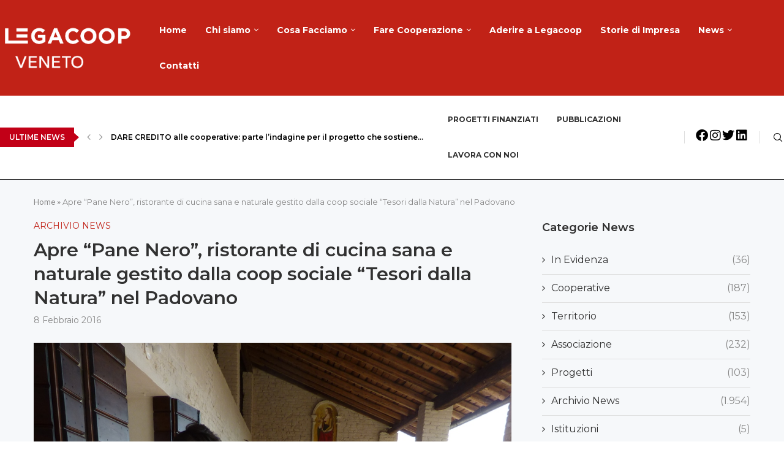

--- FILE ---
content_type: text/html; charset=UTF-8
request_url: https://legacoop.veneto.it/apre-pane-nero-ristorante-di-cucina-sana-e-naturale-gestito-dalla-coop-sociale-tesori-dalla-natura-nel-padovano/
body_size: 48454
content:
<!DOCTYPE html> <html lang="it-IT"> <head><meta charset="UTF-8"><script>if(navigator.userAgent.match(/MSIE|Internet Explorer/i)||navigator.userAgent.match(/Trident\/7\..*?rv:11/i)){var href=document.location.href;if(!href.match(/[?&]nowprocket/)){if(href.indexOf("?")==-1){if(href.indexOf("#")==-1){document.location.href=href+"?nowprocket=1"}else{document.location.href=href.replace("#","?nowprocket=1#")}}else{if(href.indexOf("#")==-1){document.location.href=href+"&nowprocket=1"}else{document.location.href=href.replace("#","&nowprocket=1#")}}}}</script><script>(()=>{class RocketLazyLoadScripts{constructor(){this.v="2.0.4",this.userEvents=["keydown","keyup","mousedown","mouseup","mousemove","mouseover","mouseout","touchmove","touchstart","touchend","touchcancel","wheel","click","dblclick","input"],this.attributeEvents=["onblur","onclick","oncontextmenu","ondblclick","onfocus","onmousedown","onmouseenter","onmouseleave","onmousemove","onmouseout","onmouseover","onmouseup","onmousewheel","onscroll","onsubmit"]}async t(){this.i(),this.o(),/iP(ad|hone)/.test(navigator.userAgent)&&this.h(),this.u(),this.l(this),this.m(),this.k(this),this.p(this),this._(),await Promise.all([this.R(),this.L()]),this.lastBreath=Date.now(),this.S(this),this.P(),this.D(),this.O(),this.M(),await this.C(this.delayedScripts.normal),await this.C(this.delayedScripts.defer),await this.C(this.delayedScripts.async),await this.T(),await this.F(),await this.j(),await this.A(),window.dispatchEvent(new Event("rocket-allScriptsLoaded")),this.everythingLoaded=!0,this.lastTouchEnd&&await new Promise(t=>setTimeout(t,500-Date.now()+this.lastTouchEnd)),this.I(),this.H(),this.U(),this.W()}i(){this.CSPIssue=sessionStorage.getItem("rocketCSPIssue"),document.addEventListener("securitypolicyviolation",t=>{this.CSPIssue||"script-src-elem"!==t.violatedDirective||"data"!==t.blockedURI||(this.CSPIssue=!0,sessionStorage.setItem("rocketCSPIssue",!0))},{isRocket:!0})}o(){window.addEventListener("pageshow",t=>{this.persisted=t.persisted,this.realWindowLoadedFired=!0},{isRocket:!0}),window.addEventListener("pagehide",()=>{this.onFirstUserAction=null},{isRocket:!0})}h(){let t;function e(e){t=e}window.addEventListener("touchstart",e,{isRocket:!0}),window.addEventListener("touchend",function i(o){o.changedTouches[0]&&t.changedTouches[0]&&Math.abs(o.changedTouches[0].pageX-t.changedTouches[0].pageX)<10&&Math.abs(o.changedTouches[0].pageY-t.changedTouches[0].pageY)<10&&o.timeStamp-t.timeStamp<200&&(window.removeEventListener("touchstart",e,{isRocket:!0}),window.removeEventListener("touchend",i,{isRocket:!0}),"INPUT"===o.target.tagName&&"text"===o.target.type||(o.target.dispatchEvent(new TouchEvent("touchend",{target:o.target,bubbles:!0})),o.target.dispatchEvent(new MouseEvent("mouseover",{target:o.target,bubbles:!0})),o.target.dispatchEvent(new PointerEvent("click",{target:o.target,bubbles:!0,cancelable:!0,detail:1,clientX:o.changedTouches[0].clientX,clientY:o.changedTouches[0].clientY})),event.preventDefault()))},{isRocket:!0})}q(t){this.userActionTriggered||("mousemove"!==t.type||this.firstMousemoveIgnored?"keyup"===t.type||"mouseover"===t.type||"mouseout"===t.type||(this.userActionTriggered=!0,this.onFirstUserAction&&this.onFirstUserAction()):this.firstMousemoveIgnored=!0),"click"===t.type&&t.preventDefault(),t.stopPropagation(),t.stopImmediatePropagation(),"touchstart"===this.lastEvent&&"touchend"===t.type&&(this.lastTouchEnd=Date.now()),"click"===t.type&&(this.lastTouchEnd=0),this.lastEvent=t.type,t.composedPath&&t.composedPath()[0].getRootNode()instanceof ShadowRoot&&(t.rocketTarget=t.composedPath()[0]),this.savedUserEvents.push(t)}u(){this.savedUserEvents=[],this.userEventHandler=this.q.bind(this),this.userEvents.forEach(t=>window.addEventListener(t,this.userEventHandler,{passive:!1,isRocket:!0})),document.addEventListener("visibilitychange",this.userEventHandler,{isRocket:!0})}U(){this.userEvents.forEach(t=>window.removeEventListener(t,this.userEventHandler,{passive:!1,isRocket:!0})),document.removeEventListener("visibilitychange",this.userEventHandler,{isRocket:!0}),this.savedUserEvents.forEach(t=>{(t.rocketTarget||t.target).dispatchEvent(new window[t.constructor.name](t.type,t))})}m(){const t="return false",e=Array.from(this.attributeEvents,t=>"data-rocket-"+t),i="["+this.attributeEvents.join("],[")+"]",o="[data-rocket-"+this.attributeEvents.join("],[data-rocket-")+"]",s=(e,i,o)=>{o&&o!==t&&(e.setAttribute("data-rocket-"+i,o),e["rocket"+i]=new Function("event",o),e.setAttribute(i,t))};new MutationObserver(t=>{for(const n of t)"attributes"===n.type&&(n.attributeName.startsWith("data-rocket-")||this.everythingLoaded?n.attributeName.startsWith("data-rocket-")&&this.everythingLoaded&&this.N(n.target,n.attributeName.substring(12)):s(n.target,n.attributeName,n.target.getAttribute(n.attributeName))),"childList"===n.type&&n.addedNodes.forEach(t=>{if(t.nodeType===Node.ELEMENT_NODE)if(this.everythingLoaded)for(const i of[t,...t.querySelectorAll(o)])for(const t of i.getAttributeNames())e.includes(t)&&this.N(i,t.substring(12));else for(const e of[t,...t.querySelectorAll(i)])for(const t of e.getAttributeNames())this.attributeEvents.includes(t)&&s(e,t,e.getAttribute(t))})}).observe(document,{subtree:!0,childList:!0,attributeFilter:[...this.attributeEvents,...e]})}I(){this.attributeEvents.forEach(t=>{document.querySelectorAll("[data-rocket-"+t+"]").forEach(e=>{this.N(e,t)})})}N(t,e){const i=t.getAttribute("data-rocket-"+e);i&&(t.setAttribute(e,i),t.removeAttribute("data-rocket-"+e))}k(t){Object.defineProperty(HTMLElement.prototype,"onclick",{get(){return this.rocketonclick||null},set(e){this.rocketonclick=e,this.setAttribute(t.everythingLoaded?"onclick":"data-rocket-onclick","this.rocketonclick(event)")}})}S(t){function e(e,i){let o=e[i];e[i]=null,Object.defineProperty(e,i,{get:()=>o,set(s){t.everythingLoaded?o=s:e["rocket"+i]=o=s}})}e(document,"onreadystatechange"),e(window,"onload"),e(window,"onpageshow");try{Object.defineProperty(document,"readyState",{get:()=>t.rocketReadyState,set(e){t.rocketReadyState=e},configurable:!0}),document.readyState="loading"}catch(t){console.log("WPRocket DJE readyState conflict, bypassing")}}l(t){this.originalAddEventListener=EventTarget.prototype.addEventListener,this.originalRemoveEventListener=EventTarget.prototype.removeEventListener,this.savedEventListeners=[],EventTarget.prototype.addEventListener=function(e,i,o){o&&o.isRocket||!t.B(e,this)&&!t.userEvents.includes(e)||t.B(e,this)&&!t.userActionTriggered||e.startsWith("rocket-")||t.everythingLoaded?t.originalAddEventListener.call(this,e,i,o):(t.savedEventListeners.push({target:this,remove:!1,type:e,func:i,options:o}),"mouseenter"!==e&&"mouseleave"!==e||t.originalAddEventListener.call(this,e,t.savedUserEvents.push,o))},EventTarget.prototype.removeEventListener=function(e,i,o){o&&o.isRocket||!t.B(e,this)&&!t.userEvents.includes(e)||t.B(e,this)&&!t.userActionTriggered||e.startsWith("rocket-")||t.everythingLoaded?t.originalRemoveEventListener.call(this,e,i,o):t.savedEventListeners.push({target:this,remove:!0,type:e,func:i,options:o})}}J(t,e){this.savedEventListeners=this.savedEventListeners.filter(i=>{let o=i.type,s=i.target||window;return e!==o||t!==s||(this.B(o,s)&&(i.type="rocket-"+o),this.$(i),!1)})}H(){EventTarget.prototype.addEventListener=this.originalAddEventListener,EventTarget.prototype.removeEventListener=this.originalRemoveEventListener,this.savedEventListeners.forEach(t=>this.$(t))}$(t){t.remove?this.originalRemoveEventListener.call(t.target,t.type,t.func,t.options):this.originalAddEventListener.call(t.target,t.type,t.func,t.options)}p(t){let e;function i(e){return t.everythingLoaded?e:e.split(" ").map(t=>"load"===t||t.startsWith("load.")?"rocket-jquery-load":t).join(" ")}function o(o){function s(e){const s=o.fn[e];o.fn[e]=o.fn.init.prototype[e]=function(){return this[0]===window&&t.userActionTriggered&&("string"==typeof arguments[0]||arguments[0]instanceof String?arguments[0]=i(arguments[0]):"object"==typeof arguments[0]&&Object.keys(arguments[0]).forEach(t=>{const e=arguments[0][t];delete arguments[0][t],arguments[0][i(t)]=e})),s.apply(this,arguments),this}}if(o&&o.fn&&!t.allJQueries.includes(o)){const e={DOMContentLoaded:[],"rocket-DOMContentLoaded":[]};for(const t in e)document.addEventListener(t,()=>{e[t].forEach(t=>t())},{isRocket:!0});o.fn.ready=o.fn.init.prototype.ready=function(i){function s(){parseInt(o.fn.jquery)>2?setTimeout(()=>i.bind(document)(o)):i.bind(document)(o)}return"function"==typeof i&&(t.realDomReadyFired?!t.userActionTriggered||t.fauxDomReadyFired?s():e["rocket-DOMContentLoaded"].push(s):e.DOMContentLoaded.push(s)),o([])},s("on"),s("one"),s("off"),t.allJQueries.push(o)}e=o}t.allJQueries=[],o(window.jQuery),Object.defineProperty(window,"jQuery",{get:()=>e,set(t){o(t)}})}P(){const t=new Map;document.write=document.writeln=function(e){const i=document.currentScript,o=document.createRange(),s=i.parentElement;let n=t.get(i);void 0===n&&(n=i.nextSibling,t.set(i,n));const c=document.createDocumentFragment();o.setStart(c,0),c.appendChild(o.createContextualFragment(e)),s.insertBefore(c,n)}}async R(){return new Promise(t=>{this.userActionTriggered?t():this.onFirstUserAction=t})}async L(){return new Promise(t=>{document.addEventListener("DOMContentLoaded",()=>{this.realDomReadyFired=!0,t()},{isRocket:!0})})}async j(){return this.realWindowLoadedFired?Promise.resolve():new Promise(t=>{window.addEventListener("load",t,{isRocket:!0})})}M(){this.pendingScripts=[];this.scriptsMutationObserver=new MutationObserver(t=>{for(const e of t)e.addedNodes.forEach(t=>{"SCRIPT"!==t.tagName||t.noModule||t.isWPRocket||this.pendingScripts.push({script:t,promise:new Promise(e=>{const i=()=>{const i=this.pendingScripts.findIndex(e=>e.script===t);i>=0&&this.pendingScripts.splice(i,1),e()};t.addEventListener("load",i,{isRocket:!0}),t.addEventListener("error",i,{isRocket:!0}),setTimeout(i,1e3)})})})}),this.scriptsMutationObserver.observe(document,{childList:!0,subtree:!0})}async F(){await this.X(),this.pendingScripts.length?(await this.pendingScripts[0].promise,await this.F()):this.scriptsMutationObserver.disconnect()}D(){this.delayedScripts={normal:[],async:[],defer:[]},document.querySelectorAll("script[type$=rocketlazyloadscript]").forEach(t=>{t.hasAttribute("data-rocket-src")?t.hasAttribute("async")&&!1!==t.async?this.delayedScripts.async.push(t):t.hasAttribute("defer")&&!1!==t.defer||"module"===t.getAttribute("data-rocket-type")?this.delayedScripts.defer.push(t):this.delayedScripts.normal.push(t):this.delayedScripts.normal.push(t)})}async _(){await this.L();let t=[];document.querySelectorAll("script[type$=rocketlazyloadscript][data-rocket-src]").forEach(e=>{let i=e.getAttribute("data-rocket-src");if(i&&!i.startsWith("data:")){i.startsWith("//")&&(i=location.protocol+i);try{const o=new URL(i).origin;o!==location.origin&&t.push({src:o,crossOrigin:e.crossOrigin||"module"===e.getAttribute("data-rocket-type")})}catch(t){}}}),t=[...new Map(t.map(t=>[JSON.stringify(t),t])).values()],this.Y(t,"preconnect")}async G(t){if(await this.K(),!0!==t.noModule||!("noModule"in HTMLScriptElement.prototype))return new Promise(e=>{let i;function o(){(i||t).setAttribute("data-rocket-status","executed"),e()}try{if(navigator.userAgent.includes("Firefox/")||""===navigator.vendor||this.CSPIssue)i=document.createElement("script"),[...t.attributes].forEach(t=>{let e=t.nodeName;"type"!==e&&("data-rocket-type"===e&&(e="type"),"data-rocket-src"===e&&(e="src"),i.setAttribute(e,t.nodeValue))}),t.text&&(i.text=t.text),t.nonce&&(i.nonce=t.nonce),i.hasAttribute("src")?(i.addEventListener("load",o,{isRocket:!0}),i.addEventListener("error",()=>{i.setAttribute("data-rocket-status","failed-network"),e()},{isRocket:!0}),setTimeout(()=>{i.isConnected||e()},1)):(i.text=t.text,o()),i.isWPRocket=!0,t.parentNode.replaceChild(i,t);else{const i=t.getAttribute("data-rocket-type"),s=t.getAttribute("data-rocket-src");i?(t.type=i,t.removeAttribute("data-rocket-type")):t.removeAttribute("type"),t.addEventListener("load",o,{isRocket:!0}),t.addEventListener("error",i=>{this.CSPIssue&&i.target.src.startsWith("data:")?(console.log("WPRocket: CSP fallback activated"),t.removeAttribute("src"),this.G(t).then(e)):(t.setAttribute("data-rocket-status","failed-network"),e())},{isRocket:!0}),s?(t.fetchPriority="high",t.removeAttribute("data-rocket-src"),t.src=s):t.src="data:text/javascript;base64,"+window.btoa(unescape(encodeURIComponent(t.text)))}}catch(i){t.setAttribute("data-rocket-status","failed-transform"),e()}});t.setAttribute("data-rocket-status","skipped")}async C(t){const e=t.shift();return e?(e.isConnected&&await this.G(e),this.C(t)):Promise.resolve()}O(){this.Y([...this.delayedScripts.normal,...this.delayedScripts.defer,...this.delayedScripts.async],"preload")}Y(t,e){this.trash=this.trash||[];let i=!0;var o=document.createDocumentFragment();t.forEach(t=>{const s=t.getAttribute&&t.getAttribute("data-rocket-src")||t.src;if(s&&!s.startsWith("data:")){const n=document.createElement("link");n.href=s,n.rel=e,"preconnect"!==e&&(n.as="script",n.fetchPriority=i?"high":"low"),t.getAttribute&&"module"===t.getAttribute("data-rocket-type")&&(n.crossOrigin=!0),t.crossOrigin&&(n.crossOrigin=t.crossOrigin),t.integrity&&(n.integrity=t.integrity),t.nonce&&(n.nonce=t.nonce),o.appendChild(n),this.trash.push(n),i=!1}}),document.head.appendChild(o)}W(){this.trash.forEach(t=>t.remove())}async T(){try{document.readyState="interactive"}catch(t){}this.fauxDomReadyFired=!0;try{await this.K(),this.J(document,"readystatechange"),document.dispatchEvent(new Event("rocket-readystatechange")),await this.K(),document.rocketonreadystatechange&&document.rocketonreadystatechange(),await this.K(),this.J(document,"DOMContentLoaded"),document.dispatchEvent(new Event("rocket-DOMContentLoaded")),await this.K(),this.J(window,"DOMContentLoaded"),window.dispatchEvent(new Event("rocket-DOMContentLoaded"))}catch(t){console.error(t)}}async A(){try{document.readyState="complete"}catch(t){}try{await this.K(),this.J(document,"readystatechange"),document.dispatchEvent(new Event("rocket-readystatechange")),await this.K(),document.rocketonreadystatechange&&document.rocketonreadystatechange(),await this.K(),this.J(window,"load"),window.dispatchEvent(new Event("rocket-load")),await this.K(),window.rocketonload&&window.rocketonload(),await this.K(),this.allJQueries.forEach(t=>t(window).trigger("rocket-jquery-load")),await this.K(),this.J(window,"pageshow");const t=new Event("rocket-pageshow");t.persisted=this.persisted,window.dispatchEvent(t),await this.K(),window.rocketonpageshow&&window.rocketonpageshow({persisted:this.persisted})}catch(t){console.error(t)}}async K(){Date.now()-this.lastBreath>45&&(await this.X(),this.lastBreath=Date.now())}async X(){return document.hidden?new Promise(t=>setTimeout(t)):new Promise(t=>requestAnimationFrame(t))}B(t,e){return e===document&&"readystatechange"===t||(e===document&&"DOMContentLoaded"===t||(e===window&&"DOMContentLoaded"===t||(e===window&&"load"===t||e===window&&"pageshow"===t)))}static run(){(new RocketLazyLoadScripts).t()}}RocketLazyLoadScripts.run()})();</script>          <meta http-equiv="X-UA-Compatible" content="IE=edge">     <meta name="viewport" content="width=device-width, initial-scale=1">     <link rel="profile" href="https://gmpg.org/xfn/11"/>     <link rel="alternate" type="application/rss+xml" title="Legacoop Veneto RSS Feed"           href="https://legacoop.veneto.it/feed/"/>     <link rel="alternate" type="application/atom+xml" title="Legacoop Veneto Atom Feed"           href="https://legacoop.veneto.it/feed/atom/"/>     <link rel="pingback" href="https://legacoop.veneto.it/xmlrpc.php"/>     <!--[if lt IE 9]> 	<script src="https://legacoop.veneto.it/wp-content/themes/soledad/js/html5.js"></script> 	<![endif]--> 	<link rel='preconnect' href='https://fonts.googleapis.com' /> <link rel='preconnect' href='https://fonts.gstatic.com' /> <meta http-equiv='x-dns-prefetch-control' content='on'> <link rel='dns-prefetch' href='//fonts.googleapis.com' /> <link rel='dns-prefetch' href='//fonts.gstatic.com' /> <link rel='dns-prefetch' href='//s.gravatar.com' /> <link rel='dns-prefetch' href='//www.google-analytics.com' /> <meta name='robots' content='index, follow, max-image-preview:large, max-snippet:-1, max-video-preview:-1' />  <!-- Google Tag Manager for WordPress by gtm4wp.com --> <script data-cfasync="false" data-pagespeed-no-defer>
	var gtm4wp_datalayer_name = "dataLayer";
	var dataLayer = dataLayer || [];
</script> <!-- End Google Tag Manager for WordPress by gtm4wp.com --> 	<!-- This site is optimized with the Yoast SEO plugin v26.6 - https://yoast.com/wordpress/plugins/seo/ --> 	<title>Apre “Pane Nero”, ristorante di cucina sana e naturale gestito dalla coop sociale “Tesori dalla Natura” nel Padovano - Legacoop Veneto</title> 	<link rel="canonical" href="https://legacoop.veneto.it/apre-pane-nero-ristorante-di-cucina-sana-e-naturale-gestito-dalla-coop-sociale-tesori-dalla-natura-nel-padovano/" /> 	<meta property="og:locale" content="it_IT" /> 	<meta property="og:type" content="article" /> 	<meta property="og:title" content="Apre “Pane Nero”, ristorante di cucina sana e naturale gestito dalla coop sociale “Tesori dalla Natura” nel Padovano - Legacoop Veneto" /> 	<meta property="og:description" content="Taglio del nastro sabato 6 febbraio per &ldquo;Pane Nero&rdquo;, un nuovo ristorante di cucina naturale e sana gestito dalla cooperativa sociale di&hellip;" /> 	<meta property="og:url" content="https://legacoop.veneto.it/apre-pane-nero-ristorante-di-cucina-sana-e-naturale-gestito-dalla-coop-sociale-tesori-dalla-natura-nel-padovano/" /> 	<meta property="og:site_name" content="Legacoop Veneto" /> 	<meta property="article:publisher" content="http://www.facebook.com/legacoop.veneto/" /> 	<meta property="article:published_time" content="2016-02-08T00:00:00+00:00" /> 	<meta property="article:modified_time" content="2023-01-12T09:09:19+00:00" /> 	<meta property="og:image" content="https://legacoop.veneto.it/wp-content/uploads/2023/01/pane_nero_degustazione.jpg" /> 	<meta property="og:image:width" content="1094" /> 	<meta property="og:image:height" content="1265" /> 	<meta property="og:image:type" content="image/jpeg" /> 	<meta name="author" content="admin" /> 	<meta name="twitter:card" content="summary_large_image" /> 	<meta name="twitter:creator" content="@LegacoopVeneto" /> 	<meta name="twitter:site" content="@LegacoopVeneto" /> 	<meta name="twitter:label1" content="Scritto da" /> 	<meta name="twitter:data1" content="admin" /> 	<meta name="twitter:label2" content="Tempo di lettura stimato" /> 	<meta name="twitter:data2" content="3 minuti" /> 	<script type="application/ld+json" class="yoast-schema-graph">{"@context":"https://schema.org","@graph":[{"@type":"Article","@id":"https://legacoop.veneto.it/apre-pane-nero-ristorante-di-cucina-sana-e-naturale-gestito-dalla-coop-sociale-tesori-dalla-natura-nel-padovano/#article","isPartOf":{"@id":"https://legacoop.veneto.it/apre-pane-nero-ristorante-di-cucina-sana-e-naturale-gestito-dalla-coop-sociale-tesori-dalla-natura-nel-padovano/"},"author":{"name":"admin","@id":"https://legacoop.veneto.it/#/schema/person/8ae6817577413e33e8d87d7c50ade1b4"},"headline":"Apre “Pane Nero”, ristorante di cucina sana e naturale gestito dalla coop sociale “Tesori dalla Natura” nel Padovano","datePublished":"2016-02-08T00:00:00+00:00","dateModified":"2023-01-12T09:09:19+00:00","mainEntityOfPage":{"@id":"https://legacoop.veneto.it/apre-pane-nero-ristorante-di-cucina-sana-e-naturale-gestito-dalla-coop-sociale-tesori-dalla-natura-nel-padovano/"},"wordCount":698,"commentCount":0,"publisher":{"@id":"https://legacoop.veneto.it/#organization"},"image":{"@id":"https://legacoop.veneto.it/apre-pane-nero-ristorante-di-cucina-sana-e-naturale-gestito-dalla-coop-sociale-tesori-dalla-natura-nel-padovano/#primaryimage"},"thumbnailUrl":"https://legacoop.veneto.it/wp-content/uploads/2023/01/pane_nero_degustazione.jpg","articleSection":["Archivio News"],"inLanguage":"it-IT"},{"@type":"WebPage","@id":"https://legacoop.veneto.it/apre-pane-nero-ristorante-di-cucina-sana-e-naturale-gestito-dalla-coop-sociale-tesori-dalla-natura-nel-padovano/","url":"https://legacoop.veneto.it/apre-pane-nero-ristorante-di-cucina-sana-e-naturale-gestito-dalla-coop-sociale-tesori-dalla-natura-nel-padovano/","name":"Apre “Pane Nero”, ristorante di cucina sana e naturale gestito dalla coop sociale “Tesori dalla Natura” nel Padovano - Legacoop Veneto","isPartOf":{"@id":"https://legacoop.veneto.it/#website"},"primaryImageOfPage":{"@id":"https://legacoop.veneto.it/apre-pane-nero-ristorante-di-cucina-sana-e-naturale-gestito-dalla-coop-sociale-tesori-dalla-natura-nel-padovano/#primaryimage"},"image":{"@id":"https://legacoop.veneto.it/apre-pane-nero-ristorante-di-cucina-sana-e-naturale-gestito-dalla-coop-sociale-tesori-dalla-natura-nel-padovano/#primaryimage"},"thumbnailUrl":"https://legacoop.veneto.it/wp-content/uploads/2023/01/pane_nero_degustazione.jpg","datePublished":"2016-02-08T00:00:00+00:00","dateModified":"2023-01-12T09:09:19+00:00","breadcrumb":{"@id":"https://legacoop.veneto.it/apre-pane-nero-ristorante-di-cucina-sana-e-naturale-gestito-dalla-coop-sociale-tesori-dalla-natura-nel-padovano/#breadcrumb"},"inLanguage":"it-IT","potentialAction":[{"@type":"ReadAction","target":["https://legacoop.veneto.it/apre-pane-nero-ristorante-di-cucina-sana-e-naturale-gestito-dalla-coop-sociale-tesori-dalla-natura-nel-padovano/"]}]},{"@type":"ImageObject","inLanguage":"it-IT","@id":"https://legacoop.veneto.it/apre-pane-nero-ristorante-di-cucina-sana-e-naturale-gestito-dalla-coop-sociale-tesori-dalla-natura-nel-padovano/#primaryimage","url":"https://legacoop.veneto.it/wp-content/uploads/2023/01/pane_nero_degustazione.jpg","contentUrl":"https://legacoop.veneto.it/wp-content/uploads/2023/01/pane_nero_degustazione.jpg","width":1094,"height":1265},{"@type":"BreadcrumbList","@id":"https://legacoop.veneto.it/apre-pane-nero-ristorante-di-cucina-sana-e-naturale-gestito-dalla-coop-sociale-tesori-dalla-natura-nel-padovano/#breadcrumb","itemListElement":[{"@type":"ListItem","position":1,"name":"Home","item":"https://legacoop.veneto.it/"},{"@type":"ListItem","position":2,"name":"Apre “Pane Nero”, ristorante di cucina sana e naturale gestito dalla coop sociale “Tesori dalla Natura” nel Padovano"}]},{"@type":"WebSite","@id":"https://legacoop.veneto.it/#website","url":"https://legacoop.veneto.it/","name":"Legacoop Veneto","description":"","publisher":{"@id":"https://legacoop.veneto.it/#organization"},"potentialAction":[{"@type":"SearchAction","target":{"@type":"EntryPoint","urlTemplate":"https://legacoop.veneto.it/?s={search_term_string}"},"query-input":{"@type":"PropertyValueSpecification","valueRequired":true,"valueName":"search_term_string"}}],"inLanguage":"it-IT"},{"@type":"Organization","@id":"https://legacoop.veneto.it/#organization","name":"Legacoop Veneto","url":"https://legacoop.veneto.it/","logo":{"@type":"ImageObject","inLanguage":"it-IT","@id":"https://legacoop.veneto.it/#/schema/logo/image/","url":"https://legacoop.veneto.it/wp-content/uploads/2022/12/Legacoop-Veneto-03.png","contentUrl":"https://legacoop.veneto.it/wp-content/uploads/2022/12/Legacoop-Veneto-03.png","width":1000,"height":250,"caption":"Legacoop Veneto"},"image":{"@id":"https://legacoop.veneto.it/#/schema/logo/image/"},"sameAs":["http://www.facebook.com/legacoop.veneto/","https://x.com/LegacoopVeneto","https://www.instagram.com/legacoopveneto/","https://www.linkedin.com/company/legacoop-veneto/"]},{"@type":"Person","@id":"https://legacoop.veneto.it/#/schema/person/8ae6817577413e33e8d87d7c50ade1b4","name":"admin","image":{"@type":"ImageObject","inLanguage":"it-IT","@id":"https://legacoop.veneto.it/#/schema/person/image/","url":"https://secure.gravatar.com/avatar/9e01a24574ea1e4990cd19b1403fc7a8651d64f9a3cf9b4b22ceacb6372fa155?s=96&d=mm&r=g","contentUrl":"https://secure.gravatar.com/avatar/9e01a24574ea1e4990cd19b1403fc7a8651d64f9a3cf9b4b22ceacb6372fa155?s=96&d=mm&r=g","caption":"admin"},"sameAs":["https://legacoop.veneto.it"]}]}</script> 	<!-- / Yoast SEO plugin. -->   <link rel='dns-prefetch' href='//cdn.iubenda.com' /> <link rel='dns-prefetch' href='//fonts.googleapis.com' /> <link rel="alternate" type="application/rss+xml" title="Legacoop Veneto &raquo; Feed" href="https://legacoop.veneto.it/feed/" /> <link rel="alternate" title="oEmbed (JSON)" type="application/json+oembed" href="https://legacoop.veneto.it/wp-json/oembed/1.0/embed?url=https%3A%2F%2Flegacoop.veneto.it%2Fapre-pane-nero-ristorante-di-cucina-sana-e-naturale-gestito-dalla-coop-sociale-tesori-dalla-natura-nel-padovano%2F" /> <link rel="alternate" title="oEmbed (XML)" type="text/xml+oembed" href="https://legacoop.veneto.it/wp-json/oembed/1.0/embed?url=https%3A%2F%2Flegacoop.veneto.it%2Fapre-pane-nero-ristorante-di-cucina-sana-e-naturale-gestito-dalla-coop-sociale-tesori-dalla-natura-nel-padovano%2F&#038;format=xml" /> <style id='wp-img-auto-sizes-contain-inline-css' type='text/css'> img:is([sizes=auto i],[sizes^="auto," i]){contain-intrinsic-size:3000px 1500px} /*# sourceURL=wp-img-auto-sizes-contain-inline-css */ </style> <link data-minify="1" rel='stylesheet' id='penci-folding-css' href='https://legacoop.veneto.it/wp-content/cache/min/1/wp-content/themes/soledad/inc/elementor/assets/css/fold.css?ver=1769413195' type='text/css' media='all' /> <style id='wp-emoji-styles-inline-css' type='text/css'>  	img.wp-smiley, img.emoji { 		display: inline !important; 		border: none !important; 		box-shadow: none !important; 		height: 1em !important; 		width: 1em !important; 		margin: 0 0.07em !important; 		vertical-align: -0.1em !important; 		background: none !important; 		padding: 0 !important; 	} /*# sourceURL=wp-emoji-styles-inline-css */ </style> <link rel='stylesheet' id='wp-block-library-css' href='https://legacoop.veneto.it/wp-includes/css/dist/block-library/style.min.css?ver=6.9' type='text/css' media='all' /> <style id='wp-block-library-theme-inline-css' type='text/css'> .wp-block-audio :where(figcaption){color:#555;font-size:13px;text-align:center}.is-dark-theme .wp-block-audio :where(figcaption){color:#ffffffa6}.wp-block-audio{margin:0 0 1em}.wp-block-code{border:1px solid #ccc;border-radius:4px;font-family:Menlo,Consolas,monaco,monospace;padding:.8em 1em}.wp-block-embed :where(figcaption){color:#555;font-size:13px;text-align:center}.is-dark-theme .wp-block-embed :where(figcaption){color:#ffffffa6}.wp-block-embed{margin:0 0 1em}.blocks-gallery-caption{color:#555;font-size:13px;text-align:center}.is-dark-theme .blocks-gallery-caption{color:#ffffffa6}:root :where(.wp-block-image figcaption){color:#555;font-size:13px;text-align:center}.is-dark-theme :root :where(.wp-block-image figcaption){color:#ffffffa6}.wp-block-image{margin:0 0 1em}.wp-block-pullquote{border-bottom:4px solid;border-top:4px solid;color:currentColor;margin-bottom:1.75em}.wp-block-pullquote :where(cite),.wp-block-pullquote :where(footer),.wp-block-pullquote__citation{color:currentColor;font-size:.8125em;font-style:normal;text-transform:uppercase}.wp-block-quote{border-left:.25em solid;margin:0 0 1.75em;padding-left:1em}.wp-block-quote cite,.wp-block-quote footer{color:currentColor;font-size:.8125em;font-style:normal;position:relative}.wp-block-quote:where(.has-text-align-right){border-left:none;border-right:.25em solid;padding-left:0;padding-right:1em}.wp-block-quote:where(.has-text-align-center){border:none;padding-left:0}.wp-block-quote.is-large,.wp-block-quote.is-style-large,.wp-block-quote:where(.is-style-plain){border:none}.wp-block-search .wp-block-search__label{font-weight:700}.wp-block-search__button{border:1px solid #ccc;padding:.375em .625em}:where(.wp-block-group.has-background){padding:1.25em 2.375em}.wp-block-separator.has-css-opacity{opacity:.4}.wp-block-separator{border:none;border-bottom:2px solid;margin-left:auto;margin-right:auto}.wp-block-separator.has-alpha-channel-opacity{opacity:1}.wp-block-separator:not(.is-style-wide):not(.is-style-dots){width:100px}.wp-block-separator.has-background:not(.is-style-dots){border-bottom:none;height:1px}.wp-block-separator.has-background:not(.is-style-wide):not(.is-style-dots){height:2px}.wp-block-table{margin:0 0 1em}.wp-block-table td,.wp-block-table th{word-break:normal}.wp-block-table :where(figcaption){color:#555;font-size:13px;text-align:center}.is-dark-theme .wp-block-table :where(figcaption){color:#ffffffa6}.wp-block-video :where(figcaption){color:#555;font-size:13px;text-align:center}.is-dark-theme .wp-block-video :where(figcaption){color:#ffffffa6}.wp-block-video{margin:0 0 1em}:root :where(.wp-block-template-part.has-background){margin-bottom:0;margin-top:0;padding:1.25em 2.375em} /*# sourceURL=/wp-includes/css/dist/block-library/theme.min.css */ </style> <style id='classic-theme-styles-inline-css' type='text/css'> /*! This file is auto-generated */ .wp-block-button__link{color:#fff;background-color:#32373c;border-radius:9999px;box-shadow:none;text-decoration:none;padding:calc(.667em + 2px) calc(1.333em + 2px);font-size:1.125em}.wp-block-file__button{background:#32373c;color:#fff;text-decoration:none} /*# sourceURL=/wp-includes/css/classic-themes.min.css */ </style> <style id='block-soledad-style-inline-css' type='text/css'> .pchead-e-block{--pcborder-cl:#dedede;--pcaccent-cl:#6eb48c}.heading1-style-1>h1,.heading1-style-2>h1,.heading2-style-1>h2,.heading2-style-2>h2,.heading3-style-1>h3,.heading3-style-2>h3,.heading4-style-1>h4,.heading4-style-2>h4,.heading5-style-1>h5,.heading5-style-2>h5{padding-bottom:8px;border-bottom:1px solid var(--pcborder-cl);overflow:hidden}.heading1-style-2>h1,.heading2-style-2>h2,.heading3-style-2>h3,.heading4-style-2>h4,.heading5-style-2>h5{border-bottom-width:0;position:relative}.heading1-style-2>h1:before,.heading2-style-2>h2:before,.heading3-style-2>h3:before,.heading4-style-2>h4:before,.heading5-style-2>h5:before{content:'';width:50px;height:2px;bottom:0;left:0;z-index:2;background:var(--pcaccent-cl);position:absolute}.heading1-style-2>h1:after,.heading2-style-2>h2:after,.heading3-style-2>h3:after,.heading4-style-2>h4:after,.heading5-style-2>h5:after{content:'';width:100%;height:2px;bottom:0;left:20px;z-index:1;background:var(--pcborder-cl);position:absolute}.heading1-style-3>h1,.heading1-style-4>h1,.heading2-style-3>h2,.heading2-style-4>h2,.heading3-style-3>h3,.heading3-style-4>h3,.heading4-style-3>h4,.heading4-style-4>h4,.heading5-style-3>h5,.heading5-style-4>h5{position:relative;padding-left:20px}.heading1-style-3>h1:before,.heading1-style-4>h1:before,.heading2-style-3>h2:before,.heading2-style-4>h2:before,.heading3-style-3>h3:before,.heading3-style-4>h3:before,.heading4-style-3>h4:before,.heading4-style-4>h4:before,.heading5-style-3>h5:before,.heading5-style-4>h5:before{width:10px;height:100%;content:'';position:absolute;top:0;left:0;bottom:0;background:var(--pcaccent-cl)}.heading1-style-4>h1,.heading2-style-4>h2,.heading3-style-4>h3,.heading4-style-4>h4,.heading5-style-4>h5{padding:10px 20px;background:#f1f1f1}.heading1-style-5>h1,.heading2-style-5>h2,.heading3-style-5>h3,.heading4-style-5>h4,.heading5-style-5>h5{position:relative;z-index:1}.heading1-style-5>h1:before,.heading2-style-5>h2:before,.heading3-style-5>h3:before,.heading4-style-5>h4:before,.heading5-style-5>h5:before{content:"";position:absolute;left:0;bottom:0;width:200px;height:50%;transform:skew(-25deg) translateX(0);background:var(--pcaccent-cl);z-index:-1;opacity:.4}.heading1-style-6>h1,.heading2-style-6>h2,.heading3-style-6>h3,.heading4-style-6>h4,.heading5-style-6>h5{text-decoration:underline;text-underline-offset:2px;text-decoration-thickness:4px;text-decoration-color:var(--pcaccent-cl)} /*# sourceURL=https://legacoop.veneto.it/wp-content/themes/soledad/inc/block/heading-styles/build/style.min.css */ </style> <style id='global-styles-inline-css' type='text/css'> :root{--wp--preset--aspect-ratio--square: 1;--wp--preset--aspect-ratio--4-3: 4/3;--wp--preset--aspect-ratio--3-4: 3/4;--wp--preset--aspect-ratio--3-2: 3/2;--wp--preset--aspect-ratio--2-3: 2/3;--wp--preset--aspect-ratio--16-9: 16/9;--wp--preset--aspect-ratio--9-16: 9/16;--wp--preset--color--black: #000000;--wp--preset--color--cyan-bluish-gray: #abb8c3;--wp--preset--color--white: #ffffff;--wp--preset--color--pale-pink: #f78da7;--wp--preset--color--vivid-red: #cf2e2e;--wp--preset--color--luminous-vivid-orange: #ff6900;--wp--preset--color--luminous-vivid-amber: #fcb900;--wp--preset--color--light-green-cyan: #7bdcb5;--wp--preset--color--vivid-green-cyan: #00d084;--wp--preset--color--pale-cyan-blue: #8ed1fc;--wp--preset--color--vivid-cyan-blue: #0693e3;--wp--preset--color--vivid-purple: #9b51e0;--wp--preset--gradient--vivid-cyan-blue-to-vivid-purple: linear-gradient(135deg,rgb(6,147,227) 0%,rgb(155,81,224) 100%);--wp--preset--gradient--light-green-cyan-to-vivid-green-cyan: linear-gradient(135deg,rgb(122,220,180) 0%,rgb(0,208,130) 100%);--wp--preset--gradient--luminous-vivid-amber-to-luminous-vivid-orange: linear-gradient(135deg,rgb(252,185,0) 0%,rgb(255,105,0) 100%);--wp--preset--gradient--luminous-vivid-orange-to-vivid-red: linear-gradient(135deg,rgb(255,105,0) 0%,rgb(207,46,46) 100%);--wp--preset--gradient--very-light-gray-to-cyan-bluish-gray: linear-gradient(135deg,rgb(238,238,238) 0%,rgb(169,184,195) 100%);--wp--preset--gradient--cool-to-warm-spectrum: linear-gradient(135deg,rgb(74,234,220) 0%,rgb(151,120,209) 20%,rgb(207,42,186) 40%,rgb(238,44,130) 60%,rgb(251,105,98) 80%,rgb(254,248,76) 100%);--wp--preset--gradient--blush-light-purple: linear-gradient(135deg,rgb(255,206,236) 0%,rgb(152,150,240) 100%);--wp--preset--gradient--blush-bordeaux: linear-gradient(135deg,rgb(254,205,165) 0%,rgb(254,45,45) 50%,rgb(107,0,62) 100%);--wp--preset--gradient--luminous-dusk: linear-gradient(135deg,rgb(255,203,112) 0%,rgb(199,81,192) 50%,rgb(65,88,208) 100%);--wp--preset--gradient--pale-ocean: linear-gradient(135deg,rgb(255,245,203) 0%,rgb(182,227,212) 50%,rgb(51,167,181) 100%);--wp--preset--gradient--electric-grass: linear-gradient(135deg,rgb(202,248,128) 0%,rgb(113,206,126) 100%);--wp--preset--gradient--midnight: linear-gradient(135deg,rgb(2,3,129) 0%,rgb(40,116,252) 100%);--wp--preset--font-size--small: 12px;--wp--preset--font-size--medium: 20px;--wp--preset--font-size--large: 32px;--wp--preset--font-size--x-large: 42px;--wp--preset--font-size--normal: 14px;--wp--preset--font-size--huge: 42px;--wp--preset--spacing--20: 0.44rem;--wp--preset--spacing--30: 0.67rem;--wp--preset--spacing--40: 1rem;--wp--preset--spacing--50: 1.5rem;--wp--preset--spacing--60: 2.25rem;--wp--preset--spacing--70: 3.38rem;--wp--preset--spacing--80: 5.06rem;--wp--preset--shadow--natural: 6px 6px 9px rgba(0, 0, 0, 0.2);--wp--preset--shadow--deep: 12px 12px 50px rgba(0, 0, 0, 0.4);--wp--preset--shadow--sharp: 6px 6px 0px rgba(0, 0, 0, 0.2);--wp--preset--shadow--outlined: 6px 6px 0px -3px rgb(255, 255, 255), 6px 6px rgb(0, 0, 0);--wp--preset--shadow--crisp: 6px 6px 0px rgb(0, 0, 0);}:where(.is-layout-flex){gap: 0.5em;}:where(.is-layout-grid){gap: 0.5em;}body .is-layout-flex{display: flex;}.is-layout-flex{flex-wrap: wrap;align-items: center;}.is-layout-flex > :is(*, div){margin: 0;}body .is-layout-grid{display: grid;}.is-layout-grid > :is(*, div){margin: 0;}:where(.wp-block-columns.is-layout-flex){gap: 2em;}:where(.wp-block-columns.is-layout-grid){gap: 2em;}:where(.wp-block-post-template.is-layout-flex){gap: 1.25em;}:where(.wp-block-post-template.is-layout-grid){gap: 1.25em;}.has-black-color{color: var(--wp--preset--color--black) !important;}.has-cyan-bluish-gray-color{color: var(--wp--preset--color--cyan-bluish-gray) !important;}.has-white-color{color: var(--wp--preset--color--white) !important;}.has-pale-pink-color{color: var(--wp--preset--color--pale-pink) !important;}.has-vivid-red-color{color: var(--wp--preset--color--vivid-red) !important;}.has-luminous-vivid-orange-color{color: var(--wp--preset--color--luminous-vivid-orange) !important;}.has-luminous-vivid-amber-color{color: var(--wp--preset--color--luminous-vivid-amber) !important;}.has-light-green-cyan-color{color: var(--wp--preset--color--light-green-cyan) !important;}.has-vivid-green-cyan-color{color: var(--wp--preset--color--vivid-green-cyan) !important;}.has-pale-cyan-blue-color{color: var(--wp--preset--color--pale-cyan-blue) !important;}.has-vivid-cyan-blue-color{color: var(--wp--preset--color--vivid-cyan-blue) !important;}.has-vivid-purple-color{color: var(--wp--preset--color--vivid-purple) !important;}.has-black-background-color{background-color: var(--wp--preset--color--black) !important;}.has-cyan-bluish-gray-background-color{background-color: var(--wp--preset--color--cyan-bluish-gray) !important;}.has-white-background-color{background-color: var(--wp--preset--color--white) !important;}.has-pale-pink-background-color{background-color: var(--wp--preset--color--pale-pink) !important;}.has-vivid-red-background-color{background-color: var(--wp--preset--color--vivid-red) !important;}.has-luminous-vivid-orange-background-color{background-color: var(--wp--preset--color--luminous-vivid-orange) !important;}.has-luminous-vivid-amber-background-color{background-color: var(--wp--preset--color--luminous-vivid-amber) !important;}.has-light-green-cyan-background-color{background-color: var(--wp--preset--color--light-green-cyan) !important;}.has-vivid-green-cyan-background-color{background-color: var(--wp--preset--color--vivid-green-cyan) !important;}.has-pale-cyan-blue-background-color{background-color: var(--wp--preset--color--pale-cyan-blue) !important;}.has-vivid-cyan-blue-background-color{background-color: var(--wp--preset--color--vivid-cyan-blue) !important;}.has-vivid-purple-background-color{background-color: var(--wp--preset--color--vivid-purple) !important;}.has-black-border-color{border-color: var(--wp--preset--color--black) !important;}.has-cyan-bluish-gray-border-color{border-color: var(--wp--preset--color--cyan-bluish-gray) !important;}.has-white-border-color{border-color: var(--wp--preset--color--white) !important;}.has-pale-pink-border-color{border-color: var(--wp--preset--color--pale-pink) !important;}.has-vivid-red-border-color{border-color: var(--wp--preset--color--vivid-red) !important;}.has-luminous-vivid-orange-border-color{border-color: var(--wp--preset--color--luminous-vivid-orange) !important;}.has-luminous-vivid-amber-border-color{border-color: var(--wp--preset--color--luminous-vivid-amber) !important;}.has-light-green-cyan-border-color{border-color: var(--wp--preset--color--light-green-cyan) !important;}.has-vivid-green-cyan-border-color{border-color: var(--wp--preset--color--vivid-green-cyan) !important;}.has-pale-cyan-blue-border-color{border-color: var(--wp--preset--color--pale-cyan-blue) !important;}.has-vivid-cyan-blue-border-color{border-color: var(--wp--preset--color--vivid-cyan-blue) !important;}.has-vivid-purple-border-color{border-color: var(--wp--preset--color--vivid-purple) !important;}.has-vivid-cyan-blue-to-vivid-purple-gradient-background{background: var(--wp--preset--gradient--vivid-cyan-blue-to-vivid-purple) !important;}.has-light-green-cyan-to-vivid-green-cyan-gradient-background{background: var(--wp--preset--gradient--light-green-cyan-to-vivid-green-cyan) !important;}.has-luminous-vivid-amber-to-luminous-vivid-orange-gradient-background{background: var(--wp--preset--gradient--luminous-vivid-amber-to-luminous-vivid-orange) !important;}.has-luminous-vivid-orange-to-vivid-red-gradient-background{background: var(--wp--preset--gradient--luminous-vivid-orange-to-vivid-red) !important;}.has-very-light-gray-to-cyan-bluish-gray-gradient-background{background: var(--wp--preset--gradient--very-light-gray-to-cyan-bluish-gray) !important;}.has-cool-to-warm-spectrum-gradient-background{background: var(--wp--preset--gradient--cool-to-warm-spectrum) !important;}.has-blush-light-purple-gradient-background{background: var(--wp--preset--gradient--blush-light-purple) !important;}.has-blush-bordeaux-gradient-background{background: var(--wp--preset--gradient--blush-bordeaux) !important;}.has-luminous-dusk-gradient-background{background: var(--wp--preset--gradient--luminous-dusk) !important;}.has-pale-ocean-gradient-background{background: var(--wp--preset--gradient--pale-ocean) !important;}.has-electric-grass-gradient-background{background: var(--wp--preset--gradient--electric-grass) !important;}.has-midnight-gradient-background{background: var(--wp--preset--gradient--midnight) !important;}.has-small-font-size{font-size: var(--wp--preset--font-size--small) !important;}.has-medium-font-size{font-size: var(--wp--preset--font-size--medium) !important;}.has-large-font-size{font-size: var(--wp--preset--font-size--large) !important;}.has-x-large-font-size{font-size: var(--wp--preset--font-size--x-large) !important;} :where(.wp-block-post-template.is-layout-flex){gap: 1.25em;}:where(.wp-block-post-template.is-layout-grid){gap: 1.25em;} :where(.wp-block-term-template.is-layout-flex){gap: 1.25em;}:where(.wp-block-term-template.is-layout-grid){gap: 1.25em;} :where(.wp-block-columns.is-layout-flex){gap: 2em;}:where(.wp-block-columns.is-layout-grid){gap: 2em;} :root :where(.wp-block-pullquote){font-size: 1.5em;line-height: 1.6;} /*# sourceURL=global-styles-inline-css */ </style> <link data-minify="1" rel='stylesheet' id='penci-review-css' href='https://legacoop.veneto.it/wp-content/cache/min/1/wp-content/plugins/penci-review/css/style.css?ver=1769413195' type='text/css' media='all' /> <link rel='stylesheet' id='penci-oswald-css' href='//fonts.googleapis.com/css?family=Oswald%3A400&#038;display=swap&#038;ver=6.9' type='text/css' media='all' /> <link rel='stylesheet' id='penci-fonts-css' href='https://fonts.googleapis.com/css?family=Montserrat%3A300%2C300italic%2C400%2C400italic%2C500%2C500italic%2C700%2C700italic%2C800%2C800italic%7CRoboto%3A300%2C300italic%2C400%2C400italic%2C500%2C500italic%2C600%2C600italic%2C700%2C700italic%2C800%2C800italic%26subset%3Dlatin%2Ccyrillic%2Ccyrillic-ext%2Cgreek%2Cgreek-ext%2Clatin-ext&#038;display=swap&#038;ver=8.7.0' type='text/css' media='' /> <link data-minify="1" rel='stylesheet' id='penci-main-style-css' href='https://legacoop.veneto.it/wp-content/cache/min/1/wp-content/themes/soledad/main.css?ver=1769413195' type='text/css' media='all' /> <link data-minify="1" rel='stylesheet' id='penci-swiper-bundle-css' href='https://legacoop.veneto.it/wp-content/cache/min/1/wp-content/themes/soledad/css/swiper-bundle.min.css?ver=1769413195' type='text/css' media='all' /> <link data-minify="1" rel='stylesheet' id='penci-font-awesomeold-css' href='https://legacoop.veneto.it/wp-content/cache/min/1/wp-content/themes/soledad/css/font-awesome.4.7.0.swap.min.css?ver=1769413195' type='text/css' media='all' /> <link data-minify="1" rel='stylesheet' id='penci_icon-css' href='https://legacoop.veneto.it/wp-content/cache/min/1/wp-content/themes/soledad/css/penci-icon.css?ver=1769413195' type='text/css' media='all' /> <link rel='stylesheet' id='penci_style-css' href='https://legacoop.veneto.it/wp-content/themes/soledad-child/style.css?ver=8.7.0' type='text/css' media='all' /> <link data-minify="1" rel='stylesheet' id='penci_social_counter-css' href='https://legacoop.veneto.it/wp-content/cache/min/1/wp-content/themes/soledad/css/social-counter.css?ver=1769413195' type='text/css' media='all' /> <link rel='stylesheet' id='penci-header-builder-fonts-css' href='https://fonts.googleapis.com/css?family=Montserrat%3A300%2C300italic%2C400%2C400italic%2C500%2C500italic%2C600%2C600italic%2C700%2C700italic%2C800%2C800italic%26subset%3Dlatin%2Ccyrillic%2Ccyrillic-ext%2Cgreek%2Cgreek-ext%2Clatin-ext&#038;display=swap&#038;ver=8.7.0' type='text/css' media='all' /> <link data-minify="1" rel='stylesheet' id='elementor-icons-css' href='https://legacoop.veneto.it/wp-content/cache/min/1/wp-content/plugins/elementor/assets/lib/eicons/css/elementor-icons.min.css?ver=1769413195' type='text/css' media='all' /> <link rel='stylesheet' id='elementor-frontend-css' href='https://legacoop.veneto.it/wp-content/plugins/elementor/assets/css/frontend.min.css?ver=3.33.4' type='text/css' media='all' /> <link rel='stylesheet' id='elementor-post-5-css' href='https://legacoop.veneto.it/wp-content/uploads/elementor/css/post-5.css?ver=1769413140' type='text/css' media='all' /> <link rel='stylesheet' id='elementor-post-1420-css' href='https://legacoop.veneto.it/wp-content/uploads/elementor/css/post-1420.css?ver=1769413141' type='text/css' media='all' /> <link data-minify="1" rel='stylesheet' id='penci-recipe-css-css' href='https://legacoop.veneto.it/wp-content/cache/min/1/wp-content/plugins/penci-recipe/css/recipe.css?ver=1769413195' type='text/css' media='all' /> <link rel='stylesheet' id='penci-soledad-parent-style-css' href='https://legacoop.veneto.it/wp-content/themes/soledad/style.css?ver=6.9' type='text/css' media='all' /> <link rel='stylesheet' id='elementor-gf-roboto-css' href='https://fonts.googleapis.com/css?family=Roboto:100,100italic,200,200italic,300,300italic,400,400italic,500,500italic,600,600italic,700,700italic,800,800italic,900,900italic&#038;display=swap' type='text/css' media='all' /> <link rel='stylesheet' id='elementor-gf-robotoslab-css' href='https://fonts.googleapis.com/css?family=Roboto+Slab:100,100italic,200,200italic,300,300italic,400,400italic,500,500italic,600,600italic,700,700italic,800,800italic,900,900italic&#038;display=swap' type='text/css' media='all' /> <link rel='stylesheet' id='elementor-gf-montserrat-css' href='https://fonts.googleapis.com/css?family=Montserrat:100,100italic,200,200italic,300,300italic,400,400italic,500,500italic,600,600italic,700,700italic,800,800italic,900,900italic&#038;display=swap' type='text/css' media='all' /> <link rel='stylesheet' id='elementor-icons-shared-0-css' href='https://legacoop.veneto.it/wp-content/plugins/elementor/assets/lib/font-awesome/css/fontawesome.min.css?ver=5.15.3' type='text/css' media='all' /> <link data-minify="1" rel='stylesheet' id='elementor-icons-fa-solid-css' href='https://legacoop.veneto.it/wp-content/cache/min/1/wp-content/plugins/elementor/assets/lib/font-awesome/css/solid.min.css?ver=1769413195' type='text/css' media='all' /> <link data-minify="1" rel='stylesheet' id='elementor-icons-fa-brands-css' href='https://legacoop.veneto.it/wp-content/cache/min/1/wp-content/plugins/elementor/assets/lib/font-awesome/css/brands.min.css?ver=1769413195' type='text/css' media='all' />  <script type="rocketlazyloadscript" data-rocket-type="text/javascript" class="_iub_cs_skip" id="iubenda-head-inline-scripts-0">
/* <![CDATA[ */

var _iub = _iub || [];
_iub.csConfiguration = {"localConsentDomain":"legacoop.veneto.it","cookiePolicyInOtherWindow":true,"floatingPreferencesButtonDisplay":"bottom-left","perPurposeConsent":true,"siteId":2952354,"whitelabel":false,"cookiePolicyId":13733398,"lang":"it", "banner":{ "acceptButtonDisplay":true,"closeButtonRejects":true,"customizeButtonDisplay":true,"explicitWithdrawal":true,"listPurposes":true,"position":"bottom" }};

//# sourceURL=iubenda-head-inline-scripts-0
/* ]]> */
</script> <script type="rocketlazyloadscript" data-minify="1"  data-rocket-type="text/javascript" data-rocket-src="https://legacoop.veneto.it/wp-content/cache/min/1/cs/iubenda_cs.js?ver=1769413196" charset="UTF-8" async="async" class="_iub_cs_skip" src="https://legacoop.veneto.it/wp-content/cache/min/1/cs/iubenda_cs.js?ver=1769413196?ver=3.12.4" id="iubenda-head-scripts-0-js"></script> <script type="rocketlazyloadscript" data-rocket-type="text/javascript" data-rocket-src="https://legacoop.veneto.it/wp-includes/js/jquery/jquery.min.js?ver=3.7.1" id="jquery-core-js" data-rocket-defer defer></script> <script type="rocketlazyloadscript" data-rocket-type="text/javascript" data-rocket-src="https://legacoop.veneto.it/wp-includes/js/jquery/jquery-migrate.min.js?ver=3.4.1" id="jquery-migrate-js" data-rocket-defer defer></script> <link rel="https://api.w.org/" href="https://legacoop.veneto.it/wp-json/" /><link rel="alternate" title="JSON" type="application/json" href="https://legacoop.veneto.it/wp-json/wp/v2/posts/3038" /><link rel="EditURI" type="application/rsd+xml" title="RSD" href="https://legacoop.veneto.it/xmlrpc.php?rsd" /> <meta name="generator" content="WordPress 6.9" /> <meta name="generator" content="Soledad 8.7.0" /> <link rel='shortlink' href='https://legacoop.veneto.it/?p=3038' /> <!-- Google Tag Manager -->  <script type="text/plain" class="_iub_cs_activate-inline" data-iub-purposes="2">(function(w,d,s,l,i){w[l]=w[l]||[];w[l].push({'gtm.start':
new Date().getTime(),event:'gtm.js'});var f=d.getElementsByTagName(s)[0],
j=d.createElement(s),dl=l!='dataLayer'?'&l='+l:'';j.async=true;j.src=
'https://www.googletagmanager.com/gtm.js?id='+i+dl;f.parentNode.insertBefore(j,f);
})(window,document,'script','dataLayer','GTM-PHK38MJ');</script>  <!-- End Google Tag Manager -->    <style type="text/css">                                                                                                                                             </style> 	 <!-- Google Tag Manager for WordPress by gtm4wp.com --> <!-- GTM Container placement set to footer --> <script data-cfasync="false" data-pagespeed-no-defer type="text/javascript">
	var dataLayer_content = {"pagePostType":"post","pagePostType2":"single-post","pageCategory":["archivio-news"],"pagePostAuthor":"admin"};
	dataLayer.push( dataLayer_content );
</script> <script type="text/plain" data-cfasync="false" data-pagespeed-no-defer data-rocket-type="text/javascript" class="_iub_cs_activate-inline" data-iub-purposes="2">
(function(w,d,s,l,i){w[l]=w[l]||[];w[l].push({'gtm.start':
new Date().getTime(),event:'gtm.js'});var f=d.getElementsByTagName(s)[0],
j=d.createElement(s),dl=l!='dataLayer'?'&l='+l:'';j.async=true;j.src=
'//www.googletagmanager.com/gtm.js?id='+i+dl;f.parentNode.insertBefore(j,f);
})(window,document,'script','dataLayer','GTM-PHK38MJ');
</script> <!-- End Google Tag Manager for WordPress by gtm4wp.com --><script type="rocketlazyloadscript">var portfolioDataJs = portfolioDataJs || [];</script><style id="penci-custom-style" type="text/css">body{ --pcbg-cl: #fff; --pctext-cl: #313131; --pcborder-cl: #dedede; --pcheading-cl: #313131; --pcmeta-cl: #888888; --pcaccent-cl: #6eb48c; --pcbody-font: 'PT Serif', serif; --pchead-font: 'Raleway', sans-serif; --pchead-wei: bold; --pcava_bdr:10px;--pcajs_fvw:470px;--pcajs_fvmw:220px; } .single.penci-body-single-style-5 #header, .single.penci-body-single-style-6 #header, .single.penci-body-single-style-10 #header, .single.penci-body-single-style-5 .pc-wrapbuilder-header, .single.penci-body-single-style-6 .pc-wrapbuilder-header, .single.penci-body-single-style-10 .pc-wrapbuilder-header { --pchd-mg: 40px; } .fluid-width-video-wrapper > div { position: absolute; left: 0; right: 0; top: 0; width: 100%; height: 100%; } .yt-video-place { position: relative; text-align: center; } .yt-video-place.embed-responsive .start-video { display: block; top: 0; left: 0; bottom: 0; right: 0; position: absolute; transform: none; } .yt-video-place.embed-responsive .start-video img { margin: 0; padding: 0; top: 50%; display: inline-block; position: absolute; left: 50%; transform: translate(-50%, -50%); width: 68px; height: auto; } .mfp-bg { top: 0; left: 0; width: 100%; height: 100%; z-index: 9999999; overflow: hidden; position: fixed; background: #0b0b0b; opacity: .8; filter: alpha(opacity=80) } .mfp-wrap { top: 0; left: 0; width: 100%; height: 100%; z-index: 9999999; position: fixed; outline: none !important; -webkit-backface-visibility: hidden } body { --pchead-font: 'Montserrat', sans-serif; } body { --pcbody-font: 'Montserrat', sans-serif; } p{ line-height: 1.8; } #navigation .menu > li > a, #navigation ul.menu ul.sub-menu li > a, .navigation ul.menu ul.sub-menu li > a, .penci-menu-hbg .menu li a, #sidebar-nav .menu li a { font-family: 'Roboto', sans-serif; font-weight: normal; } .penci-hide-tagupdated{ display: none !important; } body, .widget ul li a{ font-size: 16px; } .widget ul li, .widget ol li, .post-entry, p, .post-entry p { font-size: 16px; line-height: 1.8; } .widget ul li, .widget ol li, .post-entry, p, .post-entry p{ line-height: 22; } body { --pchead-wei: 600; } .featured-area.featured-style-42 .item-inner-content, .featured-style-41 .swiper-slide, .slider-40-wrapper .nav-thumb-creative .thumb-container:after,.penci-slider44-t-item:before,.penci-slider44-main-wrapper .item, .featured-area .penci-image-holder, .featured-area .penci-slider4-overlay, .featured-area .penci-slide-overlay .overlay-link, .featured-style-29 .featured-slider-overlay, .penci-slider38-overlay{ border-radius: ; -webkit-border-radius: ; } .penci-featured-content-right:before{ border-top-right-radius: ; border-bottom-right-radius: ; } .penci-flat-overlay .penci-slide-overlay .penci-mag-featured-content:before{ border-bottom-left-radius: ; border-bottom-right-radius: ; } .container-single .post-image{ border-radius: ; -webkit-border-radius: ; } .penci-mega-post-inner, .penci-mega-thumbnail .penci-image-holder{ border-radius: ; -webkit-border-radius: ; } .penci-magazine-slider .mag-item-1 .mag-meta-child span:after, .penci-magazine-slider .mag-meta-child span:after, .post-box-meta-single > span:before, .standard-top-meta > span:before, .penci-mag-featured-content .feat-meta > span:after, .penci-featured-content .feat-text .feat-meta > span:after, .featured-style-35 .featured-content-excerpt .feat-meta > span:after, .penci-post-box-meta .penci-box-meta span:after, .grid-post-box-meta span:after, .overlay-post-box-meta > div:after{ box-sizing: border-box; -webkit-box-sizing: border-box; width: 4px; height: 4px; border: 2px solid; border-radius: 2px; transform: translateY(-2px); -webkit-transform: translateY(-2px); } .cat > a.penci-cat-name:after{ width: 4px; height: 4px; box-sizing: border-box; -webkit-box-sizing: border-box; transform: none; border-radius: 2px; margin-top: -2px; border-width: 2px; } #navigation .menu > li > a, #navigation ul.menu ul.sub-menu li > a, .navigation ul.menu ul.sub-menu li > a, .penci-menu-hbg .menu li a, #sidebar-nav .menu li a, #navigation .penci-megamenu .penci-mega-child-categories a, .navigation .penci-megamenu .penci-mega-child-categories a{ font-weight: 600; } body{ --pcbg-cl: #f6f8fa; } .penci-single-style-7:not( .penci-single-pheader-noimg ).penci_sidebar #main article.post, .penci-single-style-3:not( .penci-single-pheader-noimg ).penci_sidebar #main article.post { background-color: var(--pcbg-cl); } @media only screen and (max-width: 767px){ .standard-post-special_wrapper { background: var(--pcbg-cl); } } .wrapper-boxed, .wrapper-boxed.enable-boxed, .home-pupular-posts-title span, .penci-post-box-meta.penci-post-box-grid .penci-post-share-box, .penci-pagination.penci-ajax-more a.penci-ajax-more-button, .woocommerce .woocommerce-product-search input[type="search"], .overlay-post-box-meta, .widget ul.side-newsfeed li.featured-news2 .side-item .side-item-text, .widget select, .widget select option, .woocommerce .woocommerce-error, .woocommerce .woocommerce-info, .woocommerce .woocommerce-message, #penci-demobar, #penci-demobar .style-toggle, .grid-overlay-meta .grid-header-box, .header-standard.standard-overlay-meta{ background-color: var(--pcbg-cl); } .penci-grid .list-post.list-boxed-post .item > .thumbnail:before{ border-right-color: var(--pcbg-cl); } .penci-grid .list-post.list-boxed-post:nth-of-type(2n+2) .item > .thumbnail:before{ border-left-color: var(--pcbg-cl); } .editor-styles-wrapper, body{ --pcaccent-cl: #c12217; } .penci-menuhbg-toggle:hover .lines-button:after, .penci-menuhbg-toggle:hover .penci-lines:before, .penci-menuhbg-toggle:hover .penci-lines:after,.tags-share-box.tags-share-box-s2 .post-share-plike,.penci-video_playlist .penci-playlist-title,.pencisc-column-2.penci-video_playlist .penci-video-nav .playlist-panel-item, .pencisc-column-1.penci-video_playlist .penci-video-nav .playlist-panel-item,.penci-video_playlist .penci-custom-scroll::-webkit-scrollbar-thumb, .pencisc-button, .post-entry .pencisc-button, .penci-dropcap-box, .penci-dropcap-circle, .penci-login-register input[type="submit"]:hover, .penci-ld .penci-ldin:before, .penci-ldspinner > div{ background: #c12217; } a, .post-entry .penci-portfolio-filter ul li a:hover, .penci-portfolio-filter ul li a:hover, .penci-portfolio-filter ul li.active a, .post-entry .penci-portfolio-filter ul li.active a, .penci-countdown .countdown-amount, .archive-box h1, .post-entry a, .container.penci-breadcrumb span a:hover,.container.penci-breadcrumb a:hover, .post-entry blockquote:before, .post-entry blockquote cite, .post-entry blockquote .author, .wpb_text_column blockquote:before, .wpb_text_column blockquote cite, .wpb_text_column blockquote .author, .penci-pagination a:hover, ul.penci-topbar-menu > li a:hover, div.penci-topbar-menu > ul > li a:hover, .penci-recipe-heading a.penci-recipe-print,.penci-review-metas .penci-review-btnbuy, .main-nav-social a:hover, .widget-social .remove-circle a:hover i, .penci-recipe-index .cat > a.penci-cat-name, #bbpress-forums li.bbp-body ul.forum li.bbp-forum-info a:hover, #bbpress-forums li.bbp-body ul.topic li.bbp-topic-title a:hover, #bbpress-forums li.bbp-body ul.forum li.bbp-forum-info .bbp-forum-content a, #bbpress-forums li.bbp-body ul.topic p.bbp-topic-meta a, #bbpress-forums .bbp-breadcrumb a:hover, #bbpress-forums .bbp-forum-freshness a:hover, #bbpress-forums .bbp-topic-freshness a:hover, #buddypress ul.item-list li div.item-title a, #buddypress ul.item-list li h4 a, #buddypress .activity-header a:first-child, #buddypress .comment-meta a:first-child, #buddypress .acomment-meta a:first-child, div.bbp-template-notice a:hover, .penci-menu-hbg .menu li a .indicator:hover, .penci-menu-hbg .menu li a:hover, #sidebar-nav .menu li a:hover, .penci-rlt-popup .rltpopup-meta .rltpopup-title:hover, .penci-video_playlist .penci-video-playlist-item .penci-video-title:hover, .penci_list_shortcode li:before, .penci-dropcap-box-outline, .penci-dropcap-circle-outline, .penci-dropcap-regular, .penci-dropcap-bold{ color: #c12217; } .penci-home-popular-post ul.slick-dots li button:hover, .penci-home-popular-post ul.slick-dots li.slick-active button, .post-entry blockquote .author span:after, .error-image:after, .error-404 .go-back-home a:after, .penci-header-signup-form, .woocommerce span.onsale, .woocommerce #respond input#submit:hover, .woocommerce a.button:hover, .woocommerce button.button:hover, .woocommerce input.button:hover, .woocommerce nav.woocommerce-pagination ul li span.current, .woocommerce div.product .entry-summary div[itemprop="description"]:before, .woocommerce div.product .entry-summary div[itemprop="description"] blockquote .author span:after, .woocommerce div.product .woocommerce-tabs #tab-description blockquote .author span:after, .woocommerce #respond input#submit.alt:hover, .woocommerce a.button.alt:hover, .woocommerce button.button.alt:hover, .woocommerce input.button.alt:hover, .pcheader-icon.shoping-cart-icon > a > span, #penci-demobar .buy-button, #penci-demobar .buy-button:hover, .penci-recipe-heading a.penci-recipe-print:hover,.penci-review-metas .penci-review-btnbuy:hover, .penci-review-process span, .penci-review-score-total, #navigation.menu-style-2 ul.menu ul.sub-menu:before, #navigation.menu-style-2 .menu ul ul.sub-menu:before, .penci-go-to-top-floating, .post-entry.blockquote-style-2 blockquote:before, #bbpress-forums #bbp-search-form .button, #bbpress-forums #bbp-search-form .button:hover, .wrapper-boxed .bbp-pagination-links span.current, #bbpress-forums #bbp_reply_submit:hover, #bbpress-forums #bbp_topic_submit:hover,#main .bbp-login-form .bbp-submit-wrapper button[type="submit"]:hover, #buddypress .dir-search input[type=submit], #buddypress .groups-members-search input[type=submit], #buddypress button:hover, #buddypress a.button:hover, #buddypress a.button:focus, #buddypress input[type=button]:hover, #buddypress input[type=reset]:hover, #buddypress ul.button-nav li a:hover, #buddypress ul.button-nav li.current a, #buddypress div.generic-button a:hover, #buddypress .comment-reply-link:hover, #buddypress input[type=submit]:hover, #buddypress div.pagination .pagination-links .current, #buddypress div.item-list-tabs ul li.selected a, #buddypress div.item-list-tabs ul li.current a, #buddypress div.item-list-tabs ul li a:hover, #buddypress table.notifications thead tr, #buddypress table.notifications-settings thead tr, #buddypress table.profile-settings thead tr, #buddypress table.profile-fields thead tr, #buddypress table.wp-profile-fields thead tr, #buddypress table.messages-notices thead tr, #buddypress table.forum thead tr, #buddypress input[type=submit] { background-color: #c12217; } .penci-pagination ul.page-numbers li span.current, #comments_pagination span { color: #fff; background: #c12217; border-color: #c12217; } .footer-instagram h4.footer-instagram-title > span:before, .woocommerce nav.woocommerce-pagination ul li span.current, .penci-pagination.penci-ajax-more a.penci-ajax-more-button:hover, .penci-recipe-heading a.penci-recipe-print:hover,.penci-review-metas .penci-review-btnbuy:hover, .home-featured-cat-content.style-14 .magcat-padding:before, .wrapper-boxed .bbp-pagination-links span.current, #buddypress .dir-search input[type=submit], #buddypress .groups-members-search input[type=submit], #buddypress button:hover, #buddypress a.button:hover, #buddypress a.button:focus, #buddypress input[type=button]:hover, #buddypress input[type=reset]:hover, #buddypress ul.button-nav li a:hover, #buddypress ul.button-nav li.current a, #buddypress div.generic-button a:hover, #buddypress .comment-reply-link:hover, #buddypress input[type=submit]:hover, #buddypress div.pagination .pagination-links .current, #buddypress input[type=submit], form.pc-searchform.penci-hbg-search-form input.search-input:hover, form.pc-searchform.penci-hbg-search-form input.search-input:focus, .penci-dropcap-box-outline, .penci-dropcap-circle-outline { border-color: #c12217; } .woocommerce .woocommerce-error, .woocommerce .woocommerce-info, .woocommerce .woocommerce-message { border-top-color: #c12217; } .penci-slider ol.penci-control-nav li a.penci-active, .penci-slider ol.penci-control-nav li a:hover, .penci-related-carousel .penci-owl-dot.active span, .penci-owl-carousel-slider .penci-owl-dot.active span{ border-color: #c12217; background-color: #c12217; } .woocommerce .woocommerce-message:before, .woocommerce form.checkout table.shop_table .order-total .amount, .woocommerce ul.products li.product .price ins, .woocommerce ul.products li.product .price, .woocommerce div.product p.price ins, .woocommerce div.product span.price ins, .woocommerce div.product p.price, .woocommerce div.product .entry-summary div[itemprop="description"] blockquote:before, .woocommerce div.product .woocommerce-tabs #tab-description blockquote:before, .woocommerce div.product .entry-summary div[itemprop="description"] blockquote cite, .woocommerce div.product .entry-summary div[itemprop="description"] blockquote .author, .woocommerce div.product .woocommerce-tabs #tab-description blockquote cite, .woocommerce div.product .woocommerce-tabs #tab-description blockquote .author, .woocommerce div.product .product_meta > span a:hover, .woocommerce div.product .woocommerce-tabs ul.tabs li.active, .woocommerce ul.cart_list li .amount, .woocommerce ul.product_list_widget li .amount, .woocommerce table.shop_table td.product-name a:hover, .woocommerce table.shop_table td.product-price span, .woocommerce table.shop_table td.product-subtotal span, .woocommerce-cart .cart-collaterals .cart_totals table td .amount, .woocommerce .woocommerce-info:before, .woocommerce div.product span.price, .penci-container-inside.penci-breadcrumb span a:hover,.penci-container-inside.penci-breadcrumb a:hover { color: #c12217; } .standard-content .penci-more-link.penci-more-link-button a.more-link, .penci-readmore-btn.penci-btn-make-button a, .penci-featured-cat-seemore.penci-btn-make-button a{ background-color: #c12217; color: #fff; } .penci-vernav-toggle:before{ border-top-color: #c12217; color: #fff; } .penci-topbar-trending{ max-width: 700px; } #penci-login-popup:before{ opacity: ; } #header .inner-header { background-color: #c12217; background-image: none; } #navigation, .show-search { background: #c12217; } @media only screen and (min-width: 960px){ #navigation.header-11 > .container { background: #c12217; }} .navigation, .navigation.header-layout-bottom, #navigation, #navigation.header-layout-bottom { border-color: #c12217; } .navigation .menu > li > a, .navigation .menu .sub-menu li a, #navigation .menu > li > a, #navigation .menu .sub-menu li a { color: #dddddd; } .navigation .menu > li > a:hover, .navigation .menu li.current-menu-item > a, .navigation .menu > li.current_page_item > a, .navigation .menu > li:hover > a, .navigation .menu > li.current-menu-ancestor > a, .navigation .menu > li.current-menu-item > a, .navigation .menu .sub-menu li a:hover, .navigation .menu .sub-menu li.current-menu-item > a, .navigation .sub-menu li:hover > a, #navigation .menu > li > a:hover, #navigation .menu li.current-menu-item > a, #navigation .menu > li.current_page_item > a, #navigation .menu > li:hover > a, #navigation .menu > li.current-menu-ancestor > a, #navigation .menu > li.current-menu-item > a, #navigation .menu .sub-menu li a:hover, #navigation .menu .sub-menu li.current-menu-item > a, #navigation .sub-menu li:hover > a { color: #ffffff; } .navigation ul.menu > li > a:before, .navigation .menu > ul > li > a:before, #navigation ul.menu > li > a:before, #navigation .menu > ul > li > a:before { background: #ffffff; } #navigation.menu-style-3 .menu .sub-menu:after, .navigation.menu-style-3 .menu .sub-menu:after { border-bottom-color: #c12217; } #navigation.menu-style-3 .menu .sub-menu .sub-menu:after,.navigation.menu-style-3 .menu .sub-menu .sub-menu:after { border-right-color: #c12217; } #navigation .menu .sub-menu, #navigation .menu .children, #navigation ul.menu > li.megamenu > ul.sub-menu { background-color: #c12217; } #navigation .menu > li > a, #navigation ul.menu ul.sub-menu li > a, .navigation ul.menu ul.sub-menu li > a, #navigation .penci-megamenu .penci-mega-child-categories a, .navigation .penci-megamenu .penci-mega-child-categories a{ text-transform: none; } #navigation .penci-megamenu .post-mega-title a{ text-transform: uppercase; } #navigation ul.menu > li > a, #navigation .menu > ul > li > a { font-size: 15px; } #navigation .menu .sub-menu li a { color: #ffffff; } #navigation .menu .sub-menu li a:hover, #navigation .menu .sub-menu li.current-menu-item > a, #navigation .sub-menu li:hover > a { color: #f5f5f5; } #navigation.menu-style-2 ul.menu ul.sub-menu:before, #navigation.menu-style-2 .menu ul ul.sub-menu:before { background-color: #c12217; } .top-search-classes a.cart-contents, .pcheader-icon > a, #navigation .button-menu-mobile,.top-search-classes > a, #navigation #penci-header-bookmark > a { color: #ffffff; } #navigation .button-menu-mobile svg { fill: #ffffff; } .show-search form.pc-searchform input.search-input::-webkit-input-placeholder{ color: #ffffff; } .show-search form.pc-searchform input.search-input:-moz-placeholder { color: #ffffff; opacity: 1;} .show-search form.pc-searchform input.search-input::-moz-placeholder {color: #ffffff; opacity: 1; } .show-search form.pc-searchform input.search-input:-ms-input-placeholder { color: #ffffff; } .penci-search-form form input.search-input::-webkit-input-placeholder{ color: #ffffff; } .penci-search-form form input.search-input:-moz-placeholder { color: #ffffff; opacity: 1;} .penci-search-form form input.search-input::-moz-placeholder {color: #ffffff; opacity: 1; } .penci-search-form form input.search-input:-ms-input-placeholder { color: #ffffff; } .show-search form.pc-searchform input.search-input,.penci-search-form form input.search-input{ color: #ffffff; } .show-search a.close-search { color: #ffffff; } .header-search-style-overlay .show-search a.close-search { color: #ffffff; } .header-search-style-default .pcajx-search-loading.show-search .penci-search-form form button:before {border-left-color: #ffffff;} .show-search form.pc-searchform input.search-input::-webkit-input-placeholder{ color: #ffffff; } .show-search form.pc-searchform input.search-input:-moz-placeholder { color: #ffffff; opacity: 1;} .show-search form.pc-searchform input.search-input::-moz-placeholder {color: #ffffff; opacity: 1; } .show-search form.pc-searchform input.search-input:-ms-input-placeholder { color: #ffffff; } .penci-search-form form input.search-input::-webkit-input-placeholder{ color: #ffffff; } .penci-search-form form input.search-input:-moz-placeholder { color: #ffffff; opacity: 1;} .penci-search-form form input.search-input::-moz-placeholder {color: #ffffff; opacity: 1; } .penci-search-form form input.search-input:-ms-input-placeholder { color: #ffffff; } .show-search form.pc-searchform input.search-input,.penci-search-form form input.search-input{ color: #ffffff; } .penci-header-signup-form { padding-top: px; padding-bottom: px; } .header-social a i, .main-nav-social a { color: #ffffff; } .header-social a:hover i, .main-nav-social a:hover, .penci-menuhbg-toggle:hover .lines-button:after, .penci-menuhbg-toggle:hover .penci-lines:before, .penci-menuhbg-toggle:hover .penci-lines:after { color: #c12217; } .penci-slide-overlay .overlay-link, .penci-slider38-overlay, .penci-flat-overlay .penci-slide-overlay .penci-mag-featured-content:before, .slider-40-wrapper .list-slider-creative .item-slider-creative .img-container:before { opacity: ; } .penci-item-mag:hover .penci-slide-overlay .overlay-link, .featured-style-38 .item:hover .penci-slider38-overlay, .penci-flat-overlay .penci-item-mag:hover .penci-slide-overlay .penci-mag-featured-content:before { opacity: ; } .penci-featured-content .featured-slider-overlay { opacity: ; } .slider-40-wrapper .list-slider-creative .item-slider-creative:hover .img-container:before { opacity:; } .featured-style-29 .featured-slider-overlay { opacity: ; } .header-standard:not(.single-header), .standard-post-image{ text-align: left } .header-standard:after{ left: 0; margin-left: 0; } .header-standard.standard-overlay-meta{ padding-left: 20px; padding-right: 10px; } .header-standard.standard-overlay-meta:after{ left: 20px; } .post-entry.standard-post-entry{ text-align: left } .penci-more-link{ text-align: left } .penci-more-link a.more-link:before{ content: none; } .penci-more-link a.more-link:hover:before { right: 100%; margin-right: 10px; width: 60px; } .penci-more-link a.more-link:hover:after{ left: 100%; margin-left: 10px; width: 60px; } .standard-post-entry a.more-link:hover, .standard-post-entry a.more-link:hover:before, .standard-post-entry a.more-link:hover:after { opacity: 0.8; } .pc_titlebig_standard a, .header-standard > h2 a { color: #000000; } .header-standard > h2 a { color: #000000; } .penci_grid_title a, .penci-grid li .item h2 a, .penci-masonry .item-masonry h2 a, .grid-mixed .mixed-detail h2 a, .overlay-header-box .overlay-title a { text-transform: none; } .penci-grid li .item h2 a, .penci-masonry .item-masonry h2 a { } .penci-grid .cat a.penci-cat-name, .penci-masonry .cat a.penci-cat-name, .penci-featured-infor .cat a.penci-cat-name, .grid-mixed .cat a.penci-cat-name, .overlay-header-box .cat a.penci-cat-name { text-transform: uppercase; } .penci-featured-infor .penci-entry-title a, .penci-grid li .item h2 a, .penci-masonry .item-masonry h2 a, .grid-mixed .mixed-detail h2 a { color: #000000; } .penci-featured-infor .penci-entry-title a:hover, .penci-grid li .item h2 a:hover, .penci-masonry .item-masonry h2 a:hover, .grid-mixed .mixed-detail h2 a:hover { color: #c20017; } .penci-readmore-btn a, .penci-readmore-btn.penci-btn-make-button a{ color: #c20017; } .penci-readmore-btn.penci-btn-make-button a{ background-color: #ffffff; } .penci-grid li.typography-style .overlay-typography { opacity: ; } .penci-grid li.typography-style:hover .overlay-typography { opacity: ; } .penci-featured-infor .cat > a.penci-cat-name, .penci-standard-cat .cat > a.penci-cat-name, .grid-header-box .cat > a.penci-cat-name, .header-list-style .cat > a.penci-cat-name, .overlay-header-box .cat > a.penci-cat-name, .inner-boxed-2 .cat > a.penci-cat-name, .main-typography .cat > a.penci-cat-name{ font-size: 14px; } .penci-grid li .item h2 a, .penci-masonry .item-masonry h2 a, .penci_grid_title a{font-size:24px;} .grid-post-box-meta, .overlay-header-box .overlay-author, .penci-post-box-meta .penci-box-meta, .header-standard .author-post{ font-size: 12px; } @media only screen and (min-width: 768px){ .penci-grid li.list-post .item > .thumbnail, .home-featured-cat-content.style-6 .mag-post-box.first-post .magcat-thumb{ width: 40%; } .penci-grid li.list-post .item .content-list-right, .home-featured-cat-content.style-6 .mag-post-box.first-post .magcat-detail{ width: 60%; } } .penci-sidebar-content .widget, .penci-sidebar-content.pcsb-boxed-whole { margin-bottom: 40px; } .penci-sidebar-content .penci-border-arrow .inner-arrow { text-transform: none; } .penci-sidebar-content .penci-border-arrow .inner-arrow { font-size: 18px; } #footer-copyright * { font-size: 12px; } #footer-copyright * { font-style: normal; } #widget-area { background-color: #e9e9e9; } .footer-widget-wrapper, .footer-widget-wrapper .widget.widget_categories ul li, .footer-widget-wrapper .widget.widget_archive ul li, .footer-widget-wrapper .widget input[type="text"], .footer-widget-wrapper .widget input[type="email"], .footer-widget-wrapper .widget input[type="date"], .footer-widget-wrapper .widget input[type="number"], .footer-widget-wrapper .widget input[type="search"] { color: #000000; } .footer-widget-wrapper .widget ul li, .footer-widget-wrapper .widget ul ul, .footer-widget-wrapper .widget input[type="text"], .footer-widget-wrapper .widget input[type="email"], .footer-widget-wrapper .widget input[type="date"], .footer-widget-wrapper .widget input[type="number"], .footer-widget-wrapper .widget input[type="search"] { border-color: #e9e9e9; } .footer-widget-wrapper .widget .widget-title { color: #ffffff; } .footer-widget-wrapper .widget .widget-title .inner-arrow { border-color: #000000; } .footer-widget-wrapper a, .footer-widget-wrapper .widget ul.side-newsfeed li .side-item .side-item-text h4 a, .footer-widget-wrapper .widget a, .footer-widget-wrapper .widget-social a i, .footer-widget-wrapper .widget-social a span, .footer-widget-wrapper .widget ul.side-newsfeed li .side-item .side-item-text .side-item-meta a{ color: #ffffff; } .footer-widget-wrapper .widget-social a:hover i{ color: #fff; } .footer-widget-wrapper .penci-tweets-widget-content .icon-tweets, .footer-widget-wrapper .penci-tweets-widget-content .tweet-intents a, .footer-widget-wrapper .penci-tweets-widget-content .tweet-intents span:after, .footer-widget-wrapper .widget ul.side-newsfeed li .side-item .side-item-text h4 a:hover, .footer-widget-wrapper .widget a:hover, .footer-widget-wrapper .widget-social a:hover span, .footer-widget-wrapper a:hover, .footer-widget-wrapper .widget-social.remove-circle a:hover i, .footer-widget-wrapper .widget ul.side-newsfeed li .side-item .side-item-text .side-item-meta a:hover{ color: #ffffff; } .footer-widget-wrapper .widget .tagcloud a:hover, .footer-widget-wrapper .widget-social a:hover i, .footer-widget-wrapper .mc4wp-form input[type="submit"]:hover, .footer-widget-wrapper .widget input[type="submit"]:hover,.footer-widget-wrapper .penci-user-logged-in .penci-user-action-links a:hover, .footer-widget-wrapper .widget button[type="submit"]:hover { color: #fff; background-color: #ffffff; border-color: #ffffff; } .footer-widget-wrapper .about-widget .about-me-heading:before { border-color: #ffffff; } .footer-widget-wrapper .penci-tweets-widget-content .tweet-intents-inner:before, .footer-widget-wrapper .penci-tweets-widget-content .tweet-intents-inner:after { background-color: #ffffff; } .footer-widget-wrapper .penci-owl-carousel.penci-tweets-slider .penci-owl-dots .penci-owl-dot.active span, .footer-widget-wrapper .penci-owl-carousel.penci-tweets-slider .penci-owl-dots .penci-owl-dot:hover span { border-color: #ffffff; background: #ffffff; } #footer-section, .penci-footer-social-moved{ background-color: #e9e9e9; } #footer-section a { color: #ffffff; } .penci-user-logged-in .penci-user-action-links a, .penci-login-register input[type="submit"], .widget input[type="submit"], .widget button[type="submit"], .contact-form input[type=submit], #respond #submit, .wpcf7 input[type="submit"], .widget_wysija input[type="submit"], div.wpforms-container .wpforms-form.wpforms-form input[type=submit], div.wpforms-container .wpforms-form.wpforms-form button[type=submit], div.wpforms-container .wpforms-form.wpforms-form .wpforms-page-button, .mc4wp-form input[type=submit]{ background-color: #c12217; } .pcdark-mode .penci-user-logged-in .penci-user-action-links a, .pcdark-mode .penci-login-register input[type="submit"], .pcdark-mode .widget input[type="submit"], .pcdark-mode .widget button[type="submit"], .pcdark-mode .contact-form input[type=submit], .pcdark-mode #respond #submit, .pcdark-mode .wpcf7 input[type="submit"], .pcdark-mode .widget_wysija input[type="submit"], .pcdark-mode div.wpforms-container .wpforms-form.wpforms-form input[type=submit], .pcdark-mode div.wpforms-container .wpforms-form.wpforms-form button[type=submit], .pcdark-mode div.wpforms-container .wpforms-form.wpforms-form .wpforms-page-button, .pcdark-mode .mc4wp-form input[type=submit]{ background-color: #c12217; } .penci-user-logged-in .penci-user-action-links a, .penci-login-register input[type="submit"], .widget input[type="submit"], .widget button[type="submit"], .contact-form input[type=submit], #respond #submit, .wpcf7 input[type="submit"], .widget_wysija input[type="submit"], div.wpforms-container .wpforms-form.wpforms-form input[type=submit], div.wpforms-container .wpforms-form.wpforms-form button[type=submit], div.wpforms-container .wpforms-form.wpforms-form .wpforms-page-button, .mc4wp-form input[type=submit]{ color: #ffffff; } .pcdark-mode .penci-user-logged-in .penci-user-action-links a, .pcdark-mode .penci-login-register input[type="submit"], .pcdark-mode .widget input[type="submit"], .pcdark-mode .widget button[type="submit"], .pcdark-mode .contact-form input[type=submit], .pcdark-mode #respond #submit, .pcdark-mode .wpcf7 input[type="submit"], .pcdark-mode .widget_wysija input[type="submit"], .pcdark-mode div.wpforms-container .wpforms-form.wpforms-form input[type=submit], .pcdark-mode div.wpforms-container .wpforms-form.wpforms-form button[type=submit], .pcdark-mode div.wpforms-container .wpforms-form.wpforms-form .wpforms-page-button, .pcdark-mode .mc4wp-form input[type=submit]{ color: #ffffff; } .wp-block-search .wp-block-search__button svg{ fill: #ffffff; } .penci-user-logged-in .penci-user-action-links a:hover, .penci-login-register input[type="submit"]:hover, .footer-widget-wrapper .widget button[type="submit"]:hover,.footer-widget-wrapper .mc4wp-form input[type="submit"]:hover, .footer-widget-wrapper .widget input[type="submit"]:hover,.widget input[type="submit"]:hover, .widget button[type="submit"]:hover, .contact-form input[type=submit]:hover, #respond #submit:hover, .wpcf7 input[type="submit"]:hover, .widget_wysija input[type="submit"]:hover, div.wpforms-container .wpforms-form.wpforms-form input[type=submit]:hover, div.wpforms-container .wpforms-form.wpforms-form button[type=submit]:hover, div.wpforms-container .wpforms-form.wpforms-form .wpforms-page-button:hover, .mc4wp-form input[type=submit]:hover{ background-color: #c12217; } .container-single .single-post-title { text-transform: none; } @media only screen and (min-width: 769px){ .container-single .single-post-title { font-size: 30px; } } .container-single .single-post-title { } .container-single .cat a.penci-cat-name { text-transform: uppercase; } .list-post .header-list-style:after, .grid-header-box:after, .penci-overlay-over .overlay-header-box:after, .home-featured-cat-content .first-post .magcat-detail .mag-header:after { content: none; } .list-post .header-list-style, .grid-header-box, .penci-overlay-over .overlay-header-box, .home-featured-cat-content .first-post .magcat-detail .mag-header{ padding-bottom: 0; } .header-standard-wrapper, .penci-author-img-wrapper .author{justify-content: start;} .penci-body-single-style-16 .container.penci-breadcrumb, .penci-body-single-style-11 .penci-breadcrumb, .penci-body-single-style-12 .penci-breadcrumb, .penci-body-single-style-14 .penci-breadcrumb, .penci-body-single-style-16 .penci-breadcrumb, .penci-body-single-style-17 .penci-breadcrumb, .penci-body-single-style-18 .penci-breadcrumb, .penci-body-single-style-19 .penci-breadcrumb, .penci-body-single-style-22 .container.penci-breadcrumb, .penci-body-single-style-22 .container-single .header-standard, .penci-body-single-style-22 .container-single .post-box-meta-single, .penci-single-style-12 .container.penci-breadcrumb, .penci-body-single-style-11 .container.penci-breadcrumb, .penci-single-style-21 .single-breadcrumb,.penci-single-style-6 .single-breadcrumb, .penci-single-style-5 .single-breadcrumb, .penci-single-style-4 .single-breadcrumb, .penci-single-style-3 .single-breadcrumb, .penci-single-style-9 .single-breadcrumb, .penci-single-style-7 .single-breadcrumb{ text-align: left; } .penci-single-style-12 .container.penci-breadcrumb, .penci-body-single-style-11 .container.penci-breadcrumb, .container-single .header-standard, .container-single .post-box-meta-single { text-align: left; } .rtl .container-single .header-standard,.rtl .container-single .post-box-meta-single { text-align: right; } .container-single .post-pagination h5 { text-transform: none; } #respond h3.comment-reply-title span:before, #respond h3.comment-reply-title span:after, .post-box-title:before, .post-box-title:after { content: none; display: none; } .container-single .item-related h3 a { text-transform: none; } .post-entry.blockquote-style-2 blockquote{ background-color: #ededed } .home-featured-cat-content .mag-photo .mag-overlay-photo { opacity: ; } .home-featured-cat-content .mag-photo:hover .mag-overlay-photo { opacity: ; } .inner-item-portfolio:hover .penci-portfolio-thumbnail a:after { opacity: ; } .penci-menuhbg-toggle { width: 18px; } .penci-menuhbg-toggle .penci-menuhbg-inner { height: 18px; } .penci-menuhbg-toggle .penci-lines, .penci-menuhbg-wapper{ width: 18px; } .penci-menuhbg-toggle .lines-button{ top: 8px; } .penci-menuhbg-toggle .penci-lines:before{ top: 5px; } .penci-menuhbg-toggle .penci-lines:after{ top: -5px; } .penci-menuhbg-toggle:hover .lines-button:after, .penci-menuhbg-toggle:hover .penci-lines:before, .penci-menuhbg-toggle:hover .penci-lines:after{ transform: translateX(28px); } .penci-menuhbg-toggle .lines-button.penci-hover-effect{ left: -28px; } .penci-menu-hbg-inner .penci-hbg_sitetitle{ font-size: 18px; } .penci-menu-hbg-inner .penci-hbg_desc{ font-size: 14px; } .penci-menu-hbg{ width: 330px; }.penci-menu-hbg.penci-menu-hbg-left{ transform: translateX(-330px); -webkit-transform: translateX(-330px); -moz-transform: translateX(-330px); }.penci-menu-hbg.penci-menu-hbg-right{ transform: translateX(330px); -webkit-transform: translateX(330px); -moz-transform: translateX(330px); }.penci-menuhbg-open .penci-menu-hbg.penci-menu-hbg-left, .penci-vernav-poleft.penci-menuhbg-open .penci-vernav-toggle{ left: 330px; }@media only screen and (min-width: 961px) { .penci-vernav-enable.penci-vernav-poleft .wrapper-boxed, .penci-vernav-enable.penci-vernav-poleft .pencipdc_podcast.pencipdc_dock_player{ padding-left: 330px; } .penci-vernav-enable.penci-vernav-poright .wrapper-boxed, .penci-vernav-enable.penci-vernav-poright .pencipdc_podcast.pencipdc_dock_player{ padding-right: 330px; } .penci-vernav-enable .is-sticky #navigation{ width: calc(100% - 330px); } }@media only screen and (min-width: 961px) { .penci-vernav-enable .penci_is_nosidebar .wp-block-image.alignfull, .penci-vernav-enable .penci_is_nosidebar .wp-block-cover-image.alignfull, .penci-vernav-enable .penci_is_nosidebar .wp-block-cover.alignfull, .penci-vernav-enable .penci_is_nosidebar .wp-block-gallery.alignfull, .penci-vernav-enable .penci_is_nosidebar .alignfull{ margin-left: calc(50% - 50vw + 165px); width: calc(100vw - 330px); } }.penci-vernav-poright.penci-menuhbg-open .penci-vernav-toggle{ right: 330px; }@media only screen and (min-width: 961px) { .penci-vernav-enable.penci-vernav-poleft .penci-rltpopup-left{ left: 330px; } }@media only screen and (min-width: 961px) { .penci-vernav-enable.penci-vernav-poright .penci-rltpopup-right{ right: 330px; } }@media only screen and (max-width: 1500px) and (min-width: 961px) { .penci-vernav-enable .container { max-width: 100%; max-width: calc(100% - 30px); } .penci-vernav-enable .container.home-featured-boxes{ display: block; } .penci-vernav-enable .container.home-featured-boxes:before, .penci-vernav-enable .container.home-featured-boxes:after{ content: ""; display: table; clear: both; } } .standard-content .penci-more-link.penci-more-link-button a.more-link { background: #FFF !important; color: #c12217 !important; border: solid 1px #c12217 !important; } .penci-enSticky .penci-sticky-ct.elementor-column,.penci-enSticky .penci-sticky-sb.elementor-column { display:inherit !important; } .widget ul li, .post-entry, p, .post-entry p { text-align: left; } .widget ul li, .post-entry, p, .post-entry p { line-height: 1.8 !important; } .container-single .single-post-title { line-height: 1.3 !important; } .pc-builder-element.pc-main-menu .navigation .menu ul.sub-menu li a, .pc-builder-element.pc-main-menu .navigation .menu > li > a { font-family: Montserrat !important; } .headline-title { font-family: Montserrat !important; } .penci-builder-element.penci-topbar-trending a.penci-topbar-post-title { font-family: Montserrat !important; } .pc-builder-element.pc-second-menu .navigation .menu > li > a { font-family: Montserrat !important; font-size: 12px !important; } h2 { font-family: Montserrat !important; } h3 { font-family: Montserrat !important; } p { font-family: Montserrat !important; } .penci-team_item__info { font-family: Montserrat !important; } ul li { font-family: Montserrat !important; } #main li { list-style: disc !important; margin-left: 15px !important; } .pcfb-wrapper { font-family: Montserrat !important; } .elementor-icon-list-text { font-family: Montserrat !important; } .pcsl-title { font-family: Montserrat !important; } .pcbg-content-inner .pcbg-above span { font-family: Montserrat !important; } .pcbg-content-inner .pcbg-meta { font-family: Montserrat !important; } .pcbg-meta-desc span { font-family: Montserrat !important; } .pcbg-pexcerpt span { font-family: Montserrat !important; } .sl-date { font-family: Montserrat !important; } .container-single .header-standard { font-family: Montserrat !important; } .breadcrumb_last { font-family: Montserrat !important; } #sidebar { font-family: Montserrat !important; } .penci-social-share-text { font-family: Montserrat !important; } .prev-post-title.next-post-title { font-family: Montserrat !important; } .date { font-family: Montserrat !important; } .penci-desktop-sticky-mid #top-search { display: none !important; } .penci-desktop-sticky-mid .penci-builder-element.vertical-line-1 { display: none !important; } @media screen and (max-width: 600px) { .e-loop-item { max-width: 350px !important; } } .penci-featured-share-box .penci-shareso a:nth-last-child(2){ margin-right: 0; } .penci-block-vc .penci-border-arrow .inner-arrow { text-transform: none; } .penci-block-vc .penci-border-arrow .inner-arrow { font-size: 18px; } body { --pcdm_btnbg: rgba(0, 0, 0, .1); --pcdm_btnd: #666; --pcdm_btndbg: #fff; --pcdm_btnn: var(--pctext-cl); --pcdm_btnnbg: var(--pcbg-cl); } body.pcdm-enable { --pcbg-cl: #000000; --pcbg-l-cl: #1a1a1a; --pcbg-d-cl: #000000; --pctext-cl: #fff; --pcborder-cl: #313131; --pcborders-cl: #3c3c3c; --pcheading-cl: rgba(255,255,255,0.9); --pcmeta-cl: #999999; --pcl-cl: #fff; --pclh-cl: #c12217; --pcaccent-cl: #c12217; background-color: var(--pcbg-cl); color: var(--pctext-cl); } body.pcdark-df.pcdm-enable.pclight-mode { --pcbg-cl: #fff; --pctext-cl: #313131; --pcborder-cl: #dedede; --pcheading-cl: #313131; --pcmeta-cl: #888888; --pcaccent-cl: #c12217; } body.pcdm-enable .post-entry.blockquote-style-2 blockquote{ background-color: var(--pcbg-cl) }</style>        <link rel="shortcut icon" href="https://legacoop.veneto.it/wp-content/uploads/2024/10/Logo-social.jpg"               type="image/x-icon"/>         <link rel="apple-touch-icon" sizes="180x180" href="https://legacoop.veneto.it/wp-content/uploads/2024/10/Logo-social.jpg"> 	<script type="rocketlazyloadscript">
var penciBlocksArray=[];
var portfolioDataJs = portfolioDataJs || [];var PENCILOCALCACHE = {};
		(function () {
				"use strict";
		
				PENCILOCALCACHE = {
					data: {},
					remove: function ( ajaxFilterItem ) {
						delete PENCILOCALCACHE.data[ajaxFilterItem];
					},
					exist: function ( ajaxFilterItem ) {
						return PENCILOCALCACHE.data.hasOwnProperty( ajaxFilterItem ) && PENCILOCALCACHE.data[ajaxFilterItem] !== null;
					},
					get: function ( ajaxFilterItem ) {
						return PENCILOCALCACHE.data[ajaxFilterItem];
					},
					set: function ( ajaxFilterItem, cachedData ) {
						PENCILOCALCACHE.remove( ajaxFilterItem );
						PENCILOCALCACHE.data[ajaxFilterItem] = cachedData;
					}
				};
			}
		)();function penciBlock() {
		    this.atts_json = '';
		    this.content = '';
		}</script> <script type="application/ld+json">{
    "@context": "https:\/\/schema.org\/",
    "@type": "organization",
    "@id": "#organization",
    "logo": {
        "@type": "ImageObject",
        "url": "https:\/\/legacoop.veneto.it\/wp-content\/uploads\/2024\/10\/A_Legacoop_veneto_logo.png"
    },
    "url": "https:\/\/legacoop.veneto.it\/",
    "name": "Legacoop Veneto",
    "description": ""
}</script><script type="application/ld+json">{
    "@context": "https:\/\/schema.org\/",
    "@type": "WebSite",
    "name": "Legacoop Veneto",
    "alternateName": "",
    "url": "https:\/\/legacoop.veneto.it\/"
}</script><script type="application/ld+json">{
    "@context": "https:\/\/schema.org\/",
    "@type": "BlogPosting",
    "headline": "Apre \u201cPane Nero\u201d, ristorante di cucina sana e naturale gestito dalla coop sociale \u201cTesori dalla Natura\u201d nel Padovano",
    "description": "Taglio del nastro sabato 6 febbraio per &ldquo;Pane Nero&rdquo;, un nuovo ristorante di cucina naturale e sana gestito dalla cooperativa sociale di&hellip;",
    "datePublished": "2016-02-08T00:00:00+01:00",
    "datemodified": "2023-01-12T09:09:19+01:00",
    "mainEntityOfPage": "https:\/\/legacoop.veneto.it\/apre-pane-nero-ristorante-di-cucina-sana-e-naturale-gestito-dalla-coop-sociale-tesori-dalla-natura-nel-padovano\/",
    "image": {
        "@type": "ImageObject",
        "url": "https:\/\/legacoop.veneto.it\/wp-content\/uploads\/2023\/01\/pane_nero_degustazione.jpg",
        "width": 1094,
        "height": 1265
    },
    "publisher": {
        "@type": "Organization",
        "name": "Legacoop Veneto",
        "logo": {
            "@type": "ImageObject",
            "url": "https:\/\/legacoop.veneto.it\/wp-content\/uploads\/2024\/10\/A_Legacoop_veneto_logo.png"
        }
    },
    "author": {
        "@type": "Person",
        "@id": "#person-admin",
        "name": "admin",
        "url": "https:\/\/legacoop.veneto.it\/author\/davide-armari\/"
    }
}</script><meta name="generator" content="Elementor 3.33.4; features: additional_custom_breakpoints; settings: css_print_method-external, google_font-enabled, font_display-swap"> 			<style> 				.e-con.e-parent:nth-of-type(n+4):not(.e-lazyloaded):not(.e-no-lazyload), 				.e-con.e-parent:nth-of-type(n+4):not(.e-lazyloaded):not(.e-no-lazyload) * { 					background-image: none !important; 				} 				@media screen and (max-height: 1024px) { 					.e-con.e-parent:nth-of-type(n+3):not(.e-lazyloaded):not(.e-no-lazyload), 					.e-con.e-parent:nth-of-type(n+3):not(.e-lazyloaded):not(.e-no-lazyload) * { 						background-image: none !important; 					} 				} 				@media screen and (max-height: 640px) { 					.e-con.e-parent:nth-of-type(n+2):not(.e-lazyloaded):not(.e-no-lazyload), 					.e-con.e-parent:nth-of-type(n+2):not(.e-lazyloaded):not(.e-no-lazyload) * { 						background-image: none !important; 					} 				} 			</style> 				<style type="text/css"> 				.penci-recipe-tagged .prt-icon span, .penci-recipe-action-buttons .penci-recipe-button:hover{ background-color:#c12217; }																																																																																															</style> 	<style id="penci-header-builder-new-header" type="text/css">.penci_header.penci-header-builder.main-builder-header{}.penci-header-image-logo,.penci-header-text-logo{--pchb-logo-title-fw:bold;--pchb-logo-title-fs:normal;--pchb-logo-slogan-fw:bold;--pchb-logo-slogan-fs:normal;}.pc-logo-desktop.penci-header-image-logo img{max-height:80px;}@media only screen and (max-width: 767px){.penci_navbar_mobile .penci-header-image-logo img{}}.penci_builder_sticky_header_desktop .penci-header-image-logo img{}.penci_navbar_mobile .penci-header-text-logo{--pchb-m-logo-title-fw:bold;--pchb-m-logo-title-fs:normal;--pchb-m-logo-slogan-fw:bold;--pchb-m-logo-slogan-fs:normal;}.penci_navbar_mobile .penci-header-image-logo img{max-height:60px;}.penci_navbar_mobile .sticky-enable .penci-header-image-logo img{}.pb-logo-sidebar-mobile{--pchb-logo-sm-title-fw:bold;--pchb-logo-sm-title-fs:normal;--pchb-logo-sm-slogan-fw:bold;--pchb-logo-sm-slogan-fs:normal;}.pc-builder-element.pb-logo-sidebar-mobile img{max-height:60px;}.pc-logo-sticky{--pchb-logo-s-title-fw:bold;--pchb-logo-s-title-fs:normal;--pchb-logo-s-slogan-fw:bold;--pchb-logo-s-slogan-fs:normal;}.pc-builder-element.pc-logo-sticky.pc-logo img{max-height:60px;}.pc-builder-element.pc-main-menu{--pchb-main-menu-font:'Montserrat', sans-serif;--pchb-main-menu-fw:bold;--pchb-main-menu-fs:14px;--pchb-main-menu-fs_l2:14px;--pchb-main-menu-tt: none;}.pc-builder-element.pc-second-menu{--pchb-second-menu-fw:bold;--pchb-second-menu-fs:12px;--pchb-second-menu-fs_l2:12px;}.pc-builder-element.pc-third-menu{--pchb-third-menu-fs:12px;--pchb-third-menu-fs_l2:12px;}.penci-builder.penci-builder-button.button-1{background-color:#c20017;color:#ffffff;}.penci-builder.penci-builder-button.button-1:hover{background-color:#c16c76;color:#ffffff;}.penci-builder.penci-builder-button.button-2{padding-top: 9px;padding-right: 20px;padding-bottom: 9px;padding-left: 20px;background-color:#c20017;color:#ffffff;}.penci-builder.penci-builder-button.button-2:hover{background-color:#003366;}.penci-builder.penci-builder-button.button-3{}.penci-builder.penci-builder-button.button-3:hover{}.penci-builder.penci-builder-button.button-mobile-1{}.penci-builder.penci-builder-button.button-mobile-1:hover{}.penci-builder.penci-builder-button.button-mobile-2{}.penci-builder.penci-builder-button.button-mobile-2:hover{}.penci-builder-mobile-sidebar-nav.penci-menu-hbg{border-width:0;background-color:#c12217;border-style:solid;color:#ffffff;}.pc-builder-menu.pc-dropdown-menu{--pchb-dd-lv1:14px;--pchb-dd-lv2:14px;}.penci-header-builder .penci-builder-element.pctopbar-item{}.penci-builder-element.vertical-line-1{margin-right: 10px;margin-left: 20px;}.penci-builder-element.vertical-line-2{margin-right: 10px;margin-left: 20px;}.pc-builder-element.penci-top-search .search-click{color:#000000}.pc-builder-element.penci-top-search .search-click:hover{color:#c12117}.pc-builder-element.pc-main-menu .navigation .menu > li > a,.pc-builder-element.pc-main-menu .navigation ul.menu ul.sub-menu a{color:#ffffff}.pc-builder-element.pc-main-menu .navigation .menu > li > a:hover,.pc-builder-element.pc-main-menu .navigation .menu > li:hover > a,.pc-builder-element.pc-main-menu .navigation ul.menu ul.sub-menu a:hover{color:#e5e5e5}.pc-builder-element.pc-main-menu .navigation .menu li.current-menu-item > a,.pc-builder-element.pc-main-menu .navigation .menu > li.current_page_item > a,.pc-builder-element.pc-main-menu .navigation .menu > li.current-menu-ancestor > a,.pc-builder-element.pc-main-menu .navigation .menu > li.current-menu-item > a{color:#ffffff}.pc-builder-element.pc-main-menu .navigation ul.menu ul.sub-menu li a{color:#dddddd}.pc-builder-element.pc-main-menu .navigation ul.menu ul.sub-menu li a:hover{color:#ffffff}.pc-builder-element.pc-main-menu .navigation .menu .sub-menu li.current-menu-item > a,.pc-builder-element.pc-main-menu .navigation .menu .sub-menu > li.current_page_item > a,.pc-builder-element.pc-main-menu .navigation .menu .sub-menu > li.current-menu-ancestor > a,.pc-builder-element.pc-main-menu .navigation .menu .sub-menu > li.current-menu-item > a{color:#ffffff}.pc-builder-element.pc-main-menu .navigation ul.menu > li.megamenu > ul.sub-menu, .pc-builder-element.pc-main-menu .navigation .menu .sub-menu, .pc-builder-element.pc-main-menu .navigation .menu .children{background-color:#8d1b12}.pc-builder-element.pc-main-menu .navigation.menu-style-3 .menu .sub-menu:after{border-bottom-color:#8d1b12}.pc-builder-element.pc-main-menu .navigation.menu-style-3 .menu .sub-menu .sub-menu:after{border-right-color:#8d1b12}.pc-builder-element.pc-main-menu .navigation.menu-style-2 ul.menu ul:before{background-color:#c20017}.penci-builder-element.pc-search-form.pc-search-form-sidebar form.pc-searchform input.search-input{background-color:#ffffff}.penci-builder-element.pc-search-form.pc-search-form-sidebar form.pc-searchform input.search-input{border-color:#000000}.pc-search-form-sidebar form.pc-searchform i, .penci-builder-element.pc-search-form.search-style-icon-button.pc-search-form-sidebar .searchsubmit,.penci-builder-element.pc-search-form.search-style-text-button.pc-search-form-sidebar .searchsubmit{color:#dddddd}.penci-builder-element.pc-search-form.search-style-icon-button.pc-search-form-sidebar .searchsubmit:hover,.penci-builder-element.pc-search-form.search-style-text-button.pc-search-form-sidebar .searchsubmit:hover{color:#ffffff}.penci-builder-element.header-social.desktop-social a i{font-size:20px}.penci-builder-element.desktop-social .inner-header-social a,.penci-builder-element.desktop-social .inner-header-social a i{color:#111111}.penci-builder-element.desktop-social .inner-header-social a:hover,.penci-builder-element.desktop-social .inner-header-social a:hover i{color:#c20017}.pc-builder-element a.penci-menuhbg-toggle{border-style:none}.penci-builder-element.mobile-social .penci-social-textaccent.inner-header-social a,.penci-builder-element.mobile-social .penci-social-textaccent.inner-header-social a i{color:#ffffff}.penci-builder-element.mobile-social .penci-social-textaccent.inner-header-social a:hover,.penci-builder-element.mobile-social .penci-social-textaccent.inner-header-social a:hover i{color:#ffffff}.penci-builder-button.button-1{font-size:12px}.penci-builder-button.button-2{font-size:12px}.pc-builder-menu.pc-dropdown-menu .menu li a{color:#dddddd}.pc-builder-menu.pc-dropdown-menu .menu li a:hover,.pc-builder-menu.pc-dropdown-menu .menu > li.current_page_item > a{color:#ffffff}.penci-builder.penci-builder-button.button-1{font-weight:bold}.penci-builder.penci-builder-button.button-1{font-style:normal}.penci-builder.penci-builder-button.button-2{font-weight:bold}.penci-builder.penci-builder-button.button-2{font-style:normal}.penci-builder.penci-builder-button.button-3{font-weight:bold}.penci-builder.penci-builder-button.button-3{font-style:normal}.penci-builder.penci-builder-button.button-mobile-1{font-weight:bold}.penci-builder.penci-builder-button.button-mobile-1{font-style:normal}.penci-builder.penci-builder-button.button-mobile-2{font-weight:bold}.penci-builder.penci-builder-button.button-mobile-2{font-style:normal}.penci-builder-element.penci-data-time-format{font-size:12px}.penci_builder_sticky_header_desktop{border-style:solid}.penci-builder-element.penci-topbar-trending a.penci-topbar-post-title{color:#000000}.penci-builder-element.penci-topbar-trending a.penci-topbar-post-title:hover{color:#c20017}.penci-builder-element.penci-topbar-trending .penci-trending-nav a:hover{color:#c20017}.penci-builder-element.penci-topbar-trending .headline-title{background-color:#c20017}.penci-builder-element.penci-topbar-trending .headline-title.nticker-style-4:after{border-bottom-color:#c20017}.penci-builder-element.penci-topbar-trending .headline-title.nticker-style-2:after{border-left-color:#c20017}.penci-builder-element.penci-topbar-trending{max-width:750px}.penci-menu-hbg.penci-builder-mobile-sidebar-nav .menu li,.penci-menu-hbg.penci-builder-mobile-sidebar-nav ul.sub-menu{border-color:#ffffff}.penci-builder-element.pc-search-form-sidebar{--pcs-s-txt-cl:#8e8e8e}.penci_header.main-builder-header{border-style:solid}.navigation .button-menu-mobile{color:#ffffff}.navigation .button-menu-mobile svg{fill:#ffffff}.navigation .button-menu-mobile:hover{color:#ffffff}.navigation .button-menu-mobile:hover svg{fill:#ffffff}.header-search-style-showup .pc-wrapbuilder-header .show-search:before{border-bottom-color:#c20017}.header-search-style-showup .pc-wrapbuilder-header .show-search{border-top-color:#c20017}.header-search-style-showup .pc-wrapbuilder-header .show-search form.pc-searchform input.search-input{border-color:#000000}.pc-wrapbuilder-header{--pchd-sinput-txt:#ffffff}.header-search-style-overlay .pc-wrapbuilder-header .show-search form.pc-searchform input.search-input{color:#ffffff}.header-search-style-showup .pc-wrapbuilder-header .show-search form.pc-searchform .searchsubmit{background-color:#ffffff}.header-search-style-showup .pc-wrapbuilder-header .show-search form.pc-searchform .searchsubmit{color:#111111}.header-search-style-overlay .pc-wrapbuilder-header .show-search form.pc-searchform ::placeholder{color:#ffffff}.pc-builder-element.pc-logo.pb-logo-mobile{}.pc-header-element.penci-topbar-social .pclogin-item a{}.pc-header-element.penci-topbar-social-mobile .pclogin-item a{}body.penci-header-preview-layout .wrapper-boxed{min-height:1500px}.penci_header_overlap .penci-desktop-topblock,.penci-desktop-topblock{border-width:0;border-style:solid;}.penci_header_overlap .penci-desktop-topbar,.penci-desktop-topbar{border-width:0;background-color:#dfe2e5;border-style:solid;}.penci_header_overlap .penci-desktop-midbar,.penci-desktop-midbar{border-width:0;background-color:#c12217;border-style:solid;padding-top: 20px;padding-bottom: 20px;}.penci_header_overlap .penci-desktop-bottombar,.penci-desktop-bottombar{border-width:0;border-color:#000000;border-style:solid;border-bottom-width: 1px;}.penci_header_overlap .penci-desktop-bottomblock,.penci-desktop-bottomblock{border-width:0;border-style:solid;}.penci_header_overlap .penci-sticky-top,.penci-sticky-top{border-width:0;border-style:solid;}.penci_header_overlap .penci-sticky-mid,.penci-sticky-mid{border-width:0;background-color:#c12217;border-style:solid;}.penci_header_overlap .penci-sticky-bottom,.penci-sticky-bottom{border-width:0;border-style:solid;}.penci_header_overlap .penci-mobile-topbar,.penci-mobile-topbar{border-width:0;border-style:solid;}.penci_header_overlap .penci-mobile-midbar,.penci-mobile-midbar{border-width:0;background-color:#c12217;border-style:solid;}.penci_header_overlap .penci-mobile-bottombar,.penci-mobile-bottombar{border-width:0;border-style:solid;}</style><noscript><style id="rocket-lazyload-nojs-css">.rll-youtube-player, [data-lazy-src]{display:none !important;}</style></noscript><meta name="generator" content="WP Rocket 3.20.2" data-wpr-features="wpr_delay_js wpr_defer_js wpr_minify_js wpr_lazyload_images wpr_minify_css wpr_preload_links wpr_desktop" />
</head>  <body class="wp-singular post-template-default single single-post postid-3038 single-format-standard wp-theme-soledad wp-child-theme-soledad-child penci-disable-desc-collapse soledad-ver-8-7-0 penci-vernav-cparent pclight-mode penci-show-pthumb pcmn-drdw-style-slide_down pchds-showup elementor-default elementor-kit-5"> <!-- Google Tag Manager (noscript) -->  <noscript><iframe src="//cdn.iubenda.com/cookie_solution/empty.html"  height="0" width="0" style="display:none;visibility:hidden" suppressedsrc="https://www.googletagmanager.com/ns.html?id=GTM-PHK38MJ" class=" _iub_cs_activate" data-iub-purposes="2"></iframe></noscript>  <!-- End Google Tag Manager (noscript) --><div data-rocket-location-hash="e8542eed36714a34d0dc0ec79fe84ba7" id="soledad_wrapper" class="wrapper-boxed header-style-header-6 header-search-style-showup"> 	<div data-rocket-location-hash="779223ea8f8f49fe12ebdfd36ca0be7f" class="penci-header-wrap pc-wrapbuilder-header"><div data-builder-slug="new-header" id="pcbdhd_new-header"      class="pc-wrapbuilder-header-inner penci-builder-id-new-header"> 	    <div class="penci_header penci-header-builder penci_builder_sticky_header_desktop shadow-enable">         <div class="penci_container">             <div class="penci_stickybar penci_navbar"> 				<div class="penci-desktop-sticky-mid penci_container penci-sticky-mid pcmiddle-normal pc-hasel">     <div class="container container-1400">         <div class="penci_nav_row"> 			                 <div class="penci_nav_col penci_nav_left penci_nav_alignleft">  					    <div class="pc-builder-element pc-logo-sticky pc-logo penci-header-image-logo">         <a href="https://legacoop.veneto.it/">             <img class="penci-mainlogo penci-limg pclogo-cls"                  src="data:image/svg+xml,%3Csvg%20xmlns='http://www.w3.org/2000/svg'%20viewBox='0%200%202156%20775'%3E%3C/svg%3E"                  alt="Legacoop Veneto"                  width="2156"                  height="775" data-lazy-src="https://legacoop.veneto.it/wp-content/uploads/2024/10/A_Legacoop_veneto_logo.png"><noscript><img class="penci-mainlogo penci-limg pclogo-cls"                  src="https://legacoop.veneto.it/wp-content/uploads/2024/10/A_Legacoop_veneto_logo.png"                  alt="Legacoop Veneto"                  width="2156"                  height="775"></noscript> 			        </a>     </div>                  </div>  				                 <div class="penci_nav_col penci_nav_center penci_nav_aligncenter">  					                 </div>  				                 <div class="penci_nav_col penci_nav_right penci_nav_alignright">  					    <div class="pc-builder-element pc-builder-menu pc-main-menu">         <nav class="navigation menu-style-2 no-class menu-item-normal" role="navigation" 		     itemscope itemtype="https://schema.org/SiteNavigationElement"> 			<ul id="menu-menu" class="menu"><li id="menu-item-18" class="menu-item menu-item-type-post_type menu-item-object-page menu-item-home ajax-mega-menu menu-item-18"><a href="https://legacoop.veneto.it/">Home</a></li> <li id="menu-item-1563" class="menu-item menu-item-type-custom menu-item-object-custom menu-item-has-children ajax-mega-menu menu-item-1563"><a>Chi siamo</a> <ul class="sub-menu"> 	<li id="menu-item-10839" class="menu-item menu-item-type-post_type menu-item-object-page ajax-mega-menu menu-item-10839"><a href="https://legacoop.veneto.it/storia-e-mission/">Storia e Mission</a></li> 	<li id="menu-item-10840" class="menu-item menu-item-type-post_type menu-item-object-page ajax-mega-menu menu-item-10840"><a href="https://legacoop.veneto.it/governance/">Governance</a></li> 	<li id="menu-item-10877" class="menu-item menu-item-type-post_type menu-item-object-page ajax-mega-menu menu-item-10877"><a href="https://legacoop.veneto.it/comitati-territoriali/">Comitati territoriali</a></li> 	<li id="menu-item-10878" class="menu-item menu-item-type-post_type menu-item-object-page ajax-mega-menu menu-item-10878"><a href="https://legacoop.veneto.it/struttura/">Struttura</a></li> 	<li id="menu-item-10459" class="menu-item menu-item-type-post_type menu-item-object-page ajax-mega-menu menu-item-10459"><a href="https://legacoop.veneto.it/elenco-associate/">Le nostre Associate</a></li> 	<li id="menu-item-12606" class="menu-item menu-item-type-post_type menu-item-object-page ajax-mega-menu menu-item-12606"><a href="https://legacoop.veneto.it/bilanci-sociali/">Bilanci Sociali</a></li> </ul> </li> <li id="menu-item-10895" class="menu-item menu-item-type-custom menu-item-object-custom menu-item-has-children ajax-mega-menu menu-item-10895"><a href="#">Cosa Facciamo</a> <ul class="sub-menu"> 	<li id="menu-item-10706" class="menu-item menu-item-type-post_type menu-item-object-page ajax-mega-menu menu-item-10706"><a href="https://legacoop.veneto.it/settori/">Settori</a></li> 	<li id="menu-item-10894" class="menu-item menu-item-type-post_type menu-item-object-page ajax-mega-menu menu-item-10894"><a href="https://legacoop.veneto.it/servizi-associativi/">Servizi Associativi</a></li> </ul> </li> <li id="menu-item-1568" class="menu-item menu-item-type-custom menu-item-object-custom menu-item-has-children ajax-mega-menu menu-item-1568"><a>Fare Cooperazione</a> <ul class="sub-menu"> 	<li id="menu-item-11001" class="menu-item menu-item-type-post_type menu-item-object-page ajax-mega-menu menu-item-11001"><a href="https://legacoop.veneto.it/cose-una-cooperativa/">Cos’è una Cooperativa</a></li> 	<li id="menu-item-11002" class="menu-item menu-item-type-post_type menu-item-object-page ajax-mega-menu menu-item-11002"><a href="https://legacoop.veneto.it/costituire-una-cooperativa/">Costituire una Cooperativa</a></li> </ul> </li> <li id="menu-item-11003" class="menu-item menu-item-type-post_type menu-item-object-page ajax-mega-menu menu-item-11003"><a href="https://legacoop.veneto.it/aderire-a-legacoop/">Aderire a Legacoop</a></li> <li id="menu-item-11971" class="menu-item menu-item-type-post_type menu-item-object-page ajax-mega-menu menu-item-11971"><a href="https://legacoop.veneto.it/storie-di-impresa/">Storie di Impresa</a></li> <li id="menu-item-11186" class="menu-item menu-item-type-post_type menu-item-object-page current_page_parent menu-item-has-children ajax-mega-menu menu-item-11186"><a href="https://legacoop.veneto.it/news/">News</a> <ul class="sub-menu"> 	<li id="menu-item-1592" class="menu-item menu-item-type-taxonomy menu-item-object-category ajax-mega-menu menu-item-1592"><a href="https://legacoop.veneto.it/category/cooperative/">Cooperative</a></li> 	<li id="menu-item-1593" class="menu-item menu-item-type-taxonomy menu-item-object-category ajax-mega-menu menu-item-1593"><a href="https://legacoop.veneto.it/category/territorio/">Territorio</a></li> 	<li id="menu-item-1594" class="menu-item menu-item-type-taxonomy menu-item-object-category ajax-mega-menu menu-item-1594"><a href="https://legacoop.veneto.it/category/associazione/">Associazione</a></li> 	<li id="menu-item-1595" class="menu-item menu-item-type-taxonomy menu-item-object-category ajax-mega-menu menu-item-1595"><a href="https://legacoop.veneto.it/category/progetti/">Progetti</a></li> </ul> </li> <li id="menu-item-11004" class="menu-item menu-item-type-post_type menu-item-object-page ajax-mega-menu menu-item-11004"><a href="https://legacoop.veneto.it/contatti/">Contatti</a></li> </ul>        </nav>     </div> 	<div style=""      class="penci-builder-element penci-vertical-line vertical-line-1"></div> <div id="top-search"      class="pc-builder-element penci-top-search pcheader-icon top-search-classes">     <a href="#" aria-label="Search" class="search-click pc-button-define-customize">         <i class="penciicon-magnifiying-glass"></i>     </a>     <div class="show-search pcbds-showup">         		            <div class="penci-search-form penci-search-form"> 				                <form autocomplete="off" role="search" method="get"                                                    class="pc-searchform searchform  penci-ajax-search"                                                    action="https://legacoop.veneto.it/"  data-thumbnail="1" data-price="1" data-post_type="post" data-count="10" data-sku="1" data-symbols_count="3">  					                    <div class="pc-searchform-inner pc-eajxsearch"> 						                        <input type="text" class="s search-input" placeholder="Digita e premi invio..."                                value="" name="s"                                aria-label="Cerca"                                title="Digita e premi invio..."/> 						                        <button type="submit" class="searchsubmit"> 	                            <span> 								Cerca							</span>                         </button> 						                    </div> 				                 </form> 								                    <div class="search-results-wrapper">                         <div class="penci-dropdown-results penci-scroll penci-dropdown penci-search-results">                             <div class="penci-search-results-wrapper"></div>                         </div>  						                    </div> 				            </div> 			                <a href="#" aria-label="Close" class="search-click close-search"><i class="penciicon-close-button"></i></a>     </div> </div>                  </div>  				        </div>     </div> </div>             </div>         </div>     </div>     <div class="penci_header penci-header-builder main-builder-header  normal no-shadow"> 		<div class="penci_midbar penci-desktop-midbar penci_container bg-normal pcmiddle-normal pc-hasel">     <div class="container container-1400">         <div class="penci_nav_row"> 			                 <div class="penci_nav_col penci_nav_left penci_nav_flexleft penci_nav_alignleft">  					    <div class="pc-builder-element pc-logo pc-logo-desktop penci-header-image-logo">         <a href="https://legacoop.veneto.it/">             <img class="penci-mainlogo penci-limg pclogo-cls"                  src="data:image/svg+xml,%3Csvg%20xmlns='http://www.w3.org/2000/svg'%20viewBox='0%200%202156%20775'%3E%3C/svg%3E"                  alt="Legacoop Veneto"                  width="2156"                  height="775" data-lazy-src="https://legacoop.veneto.it/wp-content/uploads/2024/10/A_Legacoop_veneto_logo.png"><noscript><img class="penci-mainlogo penci-limg pclogo-cls"                  src="https://legacoop.veneto.it/wp-content/uploads/2024/10/A_Legacoop_veneto_logo.png"                  alt="Legacoop Veneto"                  width="2156"                  height="775"></noscript> 			        </a>     </div>                  </div>  				                 <div class="penci_nav_col penci_nav_center penci_nav_flexcenter penci_nav_aligncenter">  					                 </div>  				                 <div class="penci_nav_col penci_nav_right penci_nav_flexright penci_nav_alignright">  					    <div class="pc-builder-element pc-builder-menu pc-main-menu">         <nav class="navigation menu-style-2 no-class menu-item-normal" role="navigation" 		     itemscope itemtype="https://schema.org/SiteNavigationElement"> 			<ul id="menu-menu-1" class="menu"><li class="menu-item menu-item-type-post_type menu-item-object-page menu-item-home ajax-mega-menu menu-item-18"><a href="https://legacoop.veneto.it/">Home</a></li> <li class="menu-item menu-item-type-custom menu-item-object-custom menu-item-has-children ajax-mega-menu menu-item-1563"><a>Chi siamo</a> <ul class="sub-menu"> 	<li class="menu-item menu-item-type-post_type menu-item-object-page ajax-mega-menu menu-item-10839"><a href="https://legacoop.veneto.it/storia-e-mission/">Storia e Mission</a></li> 	<li class="menu-item menu-item-type-post_type menu-item-object-page ajax-mega-menu menu-item-10840"><a href="https://legacoop.veneto.it/governance/">Governance</a></li> 	<li class="menu-item menu-item-type-post_type menu-item-object-page ajax-mega-menu menu-item-10877"><a href="https://legacoop.veneto.it/comitati-territoriali/">Comitati territoriali</a></li> 	<li class="menu-item menu-item-type-post_type menu-item-object-page ajax-mega-menu menu-item-10878"><a href="https://legacoop.veneto.it/struttura/">Struttura</a></li> 	<li class="menu-item menu-item-type-post_type menu-item-object-page ajax-mega-menu menu-item-10459"><a href="https://legacoop.veneto.it/elenco-associate/">Le nostre Associate</a></li> 	<li class="menu-item menu-item-type-post_type menu-item-object-page ajax-mega-menu menu-item-12606"><a href="https://legacoop.veneto.it/bilanci-sociali/">Bilanci Sociali</a></li> </ul> </li> <li class="menu-item menu-item-type-custom menu-item-object-custom menu-item-has-children ajax-mega-menu menu-item-10895"><a href="#">Cosa Facciamo</a> <ul class="sub-menu"> 	<li class="menu-item menu-item-type-post_type menu-item-object-page ajax-mega-menu menu-item-10706"><a href="https://legacoop.veneto.it/settori/">Settori</a></li> 	<li class="menu-item menu-item-type-post_type menu-item-object-page ajax-mega-menu menu-item-10894"><a href="https://legacoop.veneto.it/servizi-associativi/">Servizi Associativi</a></li> </ul> </li> <li class="menu-item menu-item-type-custom menu-item-object-custom menu-item-has-children ajax-mega-menu menu-item-1568"><a>Fare Cooperazione</a> <ul class="sub-menu"> 	<li class="menu-item menu-item-type-post_type menu-item-object-page ajax-mega-menu menu-item-11001"><a href="https://legacoop.veneto.it/cose-una-cooperativa/">Cos’è una Cooperativa</a></li> 	<li class="menu-item menu-item-type-post_type menu-item-object-page ajax-mega-menu menu-item-11002"><a href="https://legacoop.veneto.it/costituire-una-cooperativa/">Costituire una Cooperativa</a></li> </ul> </li> <li class="menu-item menu-item-type-post_type menu-item-object-page ajax-mega-menu menu-item-11003"><a href="https://legacoop.veneto.it/aderire-a-legacoop/">Aderire a Legacoop</a></li> <li class="menu-item menu-item-type-post_type menu-item-object-page ajax-mega-menu menu-item-11971"><a href="https://legacoop.veneto.it/storie-di-impresa/">Storie di Impresa</a></li> <li class="menu-item menu-item-type-post_type menu-item-object-page current_page_parent menu-item-has-children ajax-mega-menu menu-item-11186"><a href="https://legacoop.veneto.it/news/">News</a> <ul class="sub-menu"> 	<li class="menu-item menu-item-type-taxonomy menu-item-object-category ajax-mega-menu menu-item-1592"><a href="https://legacoop.veneto.it/category/cooperative/">Cooperative</a></li> 	<li class="menu-item menu-item-type-taxonomy menu-item-object-category ajax-mega-menu menu-item-1593"><a href="https://legacoop.veneto.it/category/territorio/">Territorio</a></li> 	<li class="menu-item menu-item-type-taxonomy menu-item-object-category ajax-mega-menu menu-item-1594"><a href="https://legacoop.veneto.it/category/associazione/">Associazione</a></li> 	<li class="menu-item menu-item-type-taxonomy menu-item-object-category ajax-mega-menu menu-item-1595"><a href="https://legacoop.veneto.it/category/progetti/">Progetti</a></li> </ul> </li> <li class="menu-item menu-item-type-post_type menu-item-object-page ajax-mega-menu menu-item-11004"><a href="https://legacoop.veneto.it/contatti/">Contatti</a></li> </ul>        </nav>     </div> 	                 </div>  				        </div>     </div> </div> <div class="penci_bottombar penci-desktop-bottombar penci_navbar penci_container bg-normal pcmiddle-normal pc-hasel">     <div class="container container-1400">         <div class="penci_nav_row"> 			                 <div class="penci_nav_col penci_nav_left penci_nav_flexleft penci_nav_alignleft">  					<div class="penci-builder-element pctopbar-item penci-topbar-trending"> 	        <span class="headline-title nticker-style-2 penci-enable-uppercase">Ultime News</span> 		        <span class="penci-trending-nav"> 			<a class="penci-slider-prev" aria-label="Previous"                href="#"><i class="penci-faicon fa fa-angle-left" ></i></a> 			<a class="penci-slider-next" aria-label="Next"                href="#"><i class="penci-faicon fa fa-angle-right" ></i></a> 		</span> 		        <div class="pcdfswiper swiper penci-owl-carousel penci-owl-carousel-slider penci-headline-posts"              data-auto="true" data-nav="false" data-autotime="3000"              data-speed="200" data-anim="slideInUp">             <div class="swiper-wrapper"> 				                    <div class="swiper-slide">                         <a class="penci-topbar-post-title  penci-disable-uppercase"                            href="https://legacoop.veneto.it/dare-credito-alle-cooperative-indagine-progetto-crescita-e-innovazione/">DARE CREDITO alle cooperative: parte l&#8217;indagine per il progetto che sostiene...</a>                     </div> 				                    <div class="swiper-slide">                         <a class="penci-topbar-post-title  penci-disable-uppercase"                            href="https://legacoop.veneto.it/cordoglio-per-la-scomparsa-di-gabriella-semenzato/">Cordoglio per la scomparsa di Gabriella Semenzato</a>                     </div> 				                    <div class="swiper-slide">                         <a class="penci-topbar-post-title  penci-disable-uppercase"                            href="https://legacoop.veneto.it/leggecooperativedicomunita/">Il Veneto approva la Legge sulle Cooperative di Comunità</a>                     </div> 				                    <div class="swiper-slide">                         <a class="penci-topbar-post-title  penci-disable-uppercase"                            href="https://legacoop.veneto.it/elezioni-regionali-veneto-2025-legacoop-veneto-appello-agenda-sociale-2025-2030/">Elezioni regionali Veneto 2025, Legacoop Veneto fa rete: un appello corale...</a>                     </div> 				                    <div class="swiper-slide">                         <a class="penci-topbar-post-title  penci-disable-uppercase"                            href="https://legacoop.veneto.it/seminario-welfare-di-comunita-e-rigenerazione-territoriale/">WELFARE DI COMUNITA&#8217; E RIGENERAZIONE TERRITORIALE | Giovedì 12 giugno 2025...</a>                     </div> 				                    <div class="swiper-slide">                         <a class="penci-topbar-post-title  penci-disable-uppercase"                            href="https://legacoop.veneto.it/al-via-il-bando-coopstartup-veneto-2025-per-la-promozione-di-startup-cooperative/">AL VIA IL BANDO “COOPSTARTUP VENETO” 2025 per la promozione di...</a>                     </div> 				                    <div class="swiper-slide">                         <a class="penci-topbar-post-title  penci-disable-uppercase"                            href="https://legacoop.veneto.it/terre-alte-sostenibili-16-maggio-convegno-in-collaborazione-con-mag-verona/">TERRE ALTE SOSTENIBILI | Venerdì 16 maggio 2025 il convegno in...</a>                     </div> 				                    <div class="swiper-slide">                         <a class="penci-topbar-post-title  penci-disable-uppercase"                            href="https://legacoop.veneto.it/buone-prassi-della-belluno-accogliente-legacoop-veneto-ospite-del-seminario-organizzato-da-centro-consorzi-con-cooperativa-blhyster/">BUONE PRASSI DELLA BELLUNO ACCOGLIENTE | Legacoop Veneto ospite al seminario...</a>                     </div> 				                    <div class="swiper-slide">                         <a class="penci-topbar-post-title  penci-disable-uppercase"                            href="https://legacoop.veneto.it/il-12-gennaio-a-vicenza-la-presentazione-dei-risultati-del-progetto-carpino-della-cooperativa-la-piccionaia/">“Carpaneda, la scienza in contrada”: domenica 12 gennaio presentazione dei risultati...</a>                     </div> 				                    <div class="swiper-slide">                         <a class="penci-topbar-post-title  penci-disable-uppercase"                            href="https://legacoop.veneto.it/a-venezia-50-anni-culturmedia-legacoop/">A Venezia, i 50 anni di Culturmedia Legacoop</a>                     </div> 				                    <div class="swiper-slide">                         <a class="penci-topbar-post-title  penci-disable-uppercase"                            href="https://legacoop.veneto.it/legacoop-culturmedia-50-tappa-conclusiva-nazionale-venezia-23-gennaio-2026/">Legacoop CulTurMedia 50° | Tappa conclusiva nazionale a Venezia, 23 gennaio...</a>                     </div> 				                    <div class="swiper-slide">                         <a class="penci-topbar-post-title  penci-disable-uppercase"                            href="https://legacoop.veneto.it/una-storia-che-ci-appartiene-legacoop-veneto/">&#8220;Una storia che ci appartiene&#8221; &#8211; gli auguri di Legacoop Veneto</a>                     </div> 				                    <div class="swiper-slide">                         <a class="penci-topbar-post-title  penci-disable-uppercase"                            href="https://legacoop.veneto.it/mutuo-soccorso-innovazione-settore-ittico-scardovari/">Mutuo soccorso e innovazione per il settore ittico a Scardovari</a>                     </div> 				                    <div class="swiper-slide">                         <a class="penci-topbar-post-title  penci-disable-uppercase"                            href="https://legacoop.veneto.it/10-12-2025-roma-evento-finale-degli-stati-generali-della-cooperazione-sociale/">10.12.2025, Roma &#8211; Evento finale degli Stati Generali della cooperazione sociale</a>                     </div> 				            </div>         </div> 	</div>                  </div>  				                 <div class="penci_nav_col penci_nav_center penci_nav_flexcenter penci_nav_alignleft">  					                 </div>  				                 <div class="penci_nav_col penci_nav_right penci_nav_flexright penci_nav_alignright">  					    <div class="pc-builder-element pc-builder-menu pc-second-menu">         <nav class="navigation menu-style-2 no-class menu-item-normal" role="navigation" 		     itemscope itemtype="https://schema.org/SiteNavigationElement">  			<ul id="menu-menu-secondario" class="menu"><li id="menu-item-11201" class="menu-item menu-item-type-post_type menu-item-object-page ajax-mega-menu menu-item-11201"><a href="https://legacoop.veneto.it/progetti-finanziati/">Progetti finanziati</a></li> <li id="menu-item-11013" class="menu-item menu-item-type-post_type menu-item-object-page ajax-mega-menu menu-item-11013"><a href="https://legacoop.veneto.it/pubblicazioni/">Pubblicazioni</a></li> <li id="menu-item-11202" class="menu-item menu-item-type-post_type menu-item-object-page ajax-mega-menu menu-item-11202"><a href="https://legacoop.veneto.it/lavora-con-noi/">Lavora con noi</a></li> </ul>        </nav>     </div> 	<div style=""      class="penci-builder-element penci-vertical-line vertical-line-2"></div>  <div class="penci-builder-element penci-html-ads penci-html-ads-1"> 			<div data-elementor-type="widget" data-elementor-id="12259" class="elementor elementor-12259" data-elementor-post-type="elementor_library"> 						<div class="elementor-element elementor-element-12259 elementor-shape-circle e-grid-align-right elementor-grid-4 elementor-widget elementor-widget-social-icons" data-id="12259" data-element_type="widget" data-widget_type="social-icons.default"> 				<div class="elementor-widget-container"> 							<div class="elementor-social-icons-wrapper elementor-grid" role="list"> 							<span class="elementor-grid-item" role="listitem"> 					<a class="elementor-icon elementor-social-icon elementor-social-icon-facebook elementor-repeater-item-3a25b62" href="http://www.facebook.com/legacoop.veneto/" target="_blank"> 						<span class="elementor-screen-only">Facebook</span> 						<i aria-hidden="true" class="fab fa-facebook"></i>					</a> 				</span> 							<span class="elementor-grid-item" role="listitem"> 					<a class="elementor-icon elementor-social-icon elementor-social-icon-instagram elementor-repeater-item-53f4036" href="https://www.instagram.com/legacoopveneto/" target="_blank"> 						<span class="elementor-screen-only">Instagram</span> 						<i aria-hidden="true" class="fab fa-instagram"></i>					</a> 				</span> 							<span class="elementor-grid-item" role="listitem"> 					<a class="elementor-icon elementor-social-icon elementor-social-icon-twitter elementor-repeater-item-db7872c" href="https://twitter.com/LegacoopVeneto/" target="_blank"> 						<span class="elementor-screen-only">Twitter</span> 						<i aria-hidden="true" class="fab fa-twitter"></i>					</a> 				</span> 							<span class="elementor-grid-item" role="listitem"> 					<a class="elementor-icon elementor-social-icon elementor-social-icon-linkedin elementor-repeater-item-9a7e8db" href="https://www.linkedin.com/company/legacoop-veneto/" target="_blank"> 						<span class="elementor-screen-only">Linkedin</span> 						<i aria-hidden="true" class="fab fa-linkedin"></i>					</a> 				</span> 					</div> 						</div> 				</div> 				</div> 		</div> <div style=""      class="penci-builder-element penci-vertical-line vertical-line-1"></div> <div id="top-search"      class="pc-builder-element penci-top-search pcheader-icon top-search-classes">     <a href="#" aria-label="Search" class="search-click pc-button-define-customize">         <i class="penciicon-magnifiying-glass"></i>     </a>     <div class="show-search pcbds-showup">         		            <div class="penci-search-form penci-search-form"> 				                <form autocomplete="off" role="search" method="get"                                                    class="pc-searchform searchform  penci-ajax-search"                                                    action="https://legacoop.veneto.it/"  data-thumbnail="1" data-price="1" data-post_type="post" data-count="10" data-sku="1" data-symbols_count="3">  					                    <div class="pc-searchform-inner pc-eajxsearch"> 						                        <input type="text" class="s search-input" placeholder="Digita e premi invio..."                                value="" name="s"                                aria-label="Cerca"                                title="Digita e premi invio..."/> 						                        <button type="submit" class="searchsubmit"> 	                            <span> 								Cerca							</span>                         </button> 						                    </div> 				                 </form> 								                    <div class="search-results-wrapper">                         <div class="penci-dropdown-results penci-scroll penci-dropdown penci-search-results">                             <div class="penci-search-results-wrapper"></div>                         </div>  						                    </div> 				            </div> 			                <a href="#" aria-label="Close" class="search-click close-search"><i class="penciicon-close-button"></i></a>     </div> </div>                  </div>  				        </div>     </div> </div>     </div> 	<div class="penci_navbar_mobile"> 	<div class="penci_mobile_midbar penci-mobile-midbar penci_container sticky-enable pcmiddle-normal pc-hasel bgtrans-enable">     <div class="container">         <div class="penci_nav_row"> 			                 <div class="penci_nav_col penci_nav_left penci_nav_alignleft">  					<div class="pc-button-define-customize pc-builder-element navigation mobile-menu">     <div class="button-menu-mobile header-builder"><svg width=18px height=18px viewbox="0 0 512 384" version=1.1 xmlns=http://www.w3.org/2000/svg xmlns:xlink=http://www.w3.org/1999/xlink><g stroke=none stroke-width=1 fill-rule=evenodd><g transform="translate(0.000000, 0.250080)"><rect x=0 y=0 width=512 height=62></rect><rect x=0 y=161 width=512 height=62></rect><rect x=0 y=321 width=512 height=62></rect></g></g></svg></div> </div>                  </div>  				                 <div class="penci_nav_col penci_nav_center penci_nav_aligncenter">  					    <div class="pc-builder-element pc-logo pb-logo-mobile penci-header-image-logo">         <a href="https://legacoop.veneto.it/">             <img class="penci-mainlogo penci-limg pclogo-cls"                  src="data:image/svg+xml,%3Csvg%20xmlns='http://www.w3.org/2000/svg'%20viewBox='0%200%202156%20775'%3E%3C/svg%3E"                  alt="Legacoop Veneto"                  width="2156"                  height="775" data-lazy-src="https://legacoop.veneto.it/wp-content/uploads/2024/10/A_Legacoop_veneto_logo.png"><noscript><img class="penci-mainlogo penci-limg pclogo-cls"                  src="https://legacoop.veneto.it/wp-content/uploads/2024/10/A_Legacoop_veneto_logo.png"                  alt="Legacoop Veneto"                  width="2156"                  height="775"></noscript> 			        </a>     </div>                  </div>  				                 <div class="penci_nav_col penci_nav_right penci_nav_alignright">  					                 </div>  				        </div>     </div> </div> </div> <a href="#" aria-label="Close" class="close-mobile-menu-builder mpos-left"><i             class="penci-faicon fa fa-close"></i></a> <div id="penci_off_canvas"      class="penci-builder-mobile-sidebar-nav penci-menu-hbg mpos-left">     <div class="penci_mobile_wrapper"> 		<div class="nav_wrap penci-mobile-sidebar-content-wrapper">     <div class="penci-builder-item-wrap item_main"> 		    <div class="pc-builder-element pc-logo pb-logo-sidebar-mobile penci-header-image-logo">         <a href="https://legacoop.veneto.it/">             <img class="penci-mainlogo penci-limg pclogo-cls"                  src="data:image/svg+xml,%3Csvg%20xmlns='http://www.w3.org/2000/svg'%20viewBox='0%200%202156%20775'%3E%3C/svg%3E"                  alt="Legacoop Veneto"                  width="2156"                  height="775" data-lazy-src="https://legacoop.veneto.it/wp-content/uploads/2024/10/A_Legacoop_veneto_logo.png"><noscript><img class="penci-mainlogo penci-limg pclogo-cls"                  src="https://legacoop.veneto.it/wp-content/uploads/2024/10/A_Legacoop_veneto_logo.png"                  alt="Legacoop Veneto"                  width="2156"                  height="775"></noscript> 			        </a>     </div> <div class="header-social penci-builder-element mobile-social">     <div class="inner-header-social social-icon-style penci-social-circle penci-social-colored"> 		                <a href="http://www.facebook.com/legacoop.veneto"                    aria-label="Facebook"  rel="noreferrer"                   target="_blank"><i class="penci-faicon fa fa-facebook" ></i></a> 				                <a href="https://twitter.com/LegacoopVeneto"                    aria-label="Twitter"  rel="noreferrer"                   target="_blank"><i class="penci-faicon penciicon-x-twitter" ></i></a> 				                <a href="https://www.instagram.com/legacoopveneto/%20"                    aria-label="Instagram"  rel="noreferrer"                   target="_blank"><i class="penci-faicon fa fa-instagram" ></i></a> 				                <a href="https://www.linkedin.com/company/legacoop-veneto/"                    aria-label="Linkedin"  rel="noreferrer"                   target="_blank"><i class="penci-faicon fa fa-linkedin" ></i></a> 				    </div> </div>             <div class="penci-search-form penci-builder-element pc-search-form pc-search-form-sidebar search-style-default  penci-search-form"> 				                <form autocomplete="off" role="search" method="get"                                                    class="pc-searchform searchform  penci-ajax-search pc-searchform"                                                    action="https://legacoop.veneto.it/"  data-thumbnail="1" data-price="1" data-post_type="post" data-count="10" data-sku="1" data-symbols_count="3">  					                        <input type="text" class="s search-input" placeholder="Digita e premi invio..."                                value="" name="s"                                aria-label="Cerca"                                title="Digita e premi invio..."/> 						                        <button type="submit" class="searchsubmit"> 	                            <span> 								Cerca							</span>                         </button> 						                 </form> 								                    <div class="search-results-wrapper">                         <div class="penci-dropdown-results penci-scroll penci-dropdown penci-search-results">                             <div class="penci-search-results-wrapper"></div>                         </div>  						                    </div> 				            </div> 			    <div class="pc-builder-element pc-builder-menu pc-dropdown-menu">         <nav class="no-class normal-click" role="navigation" 		     itemscope itemtype="https://schema.org/SiteNavigationElement"> 			<ul id="menu-menu-mobile" class="menu menu-hgb-main"><li id="menu-item-10720" class="menu-item menu-item-type-post_type menu-item-object-page menu-item-home ajax-mega-menu menu-item-10720"><a href="https://legacoop.veneto.it/">Homepage</a></li> <li id="menu-item-10728" class="menu-item menu-item-type-custom menu-item-object-custom menu-item-has-children ajax-mega-menu menu-item-10728"><a>Chi Siamo</a> <ul class="sub-menu"> 	<li id="menu-item-10721" class="menu-item menu-item-type-post_type menu-item-object-page ajax-mega-menu menu-item-10721"><a href="https://legacoop.veneto.it/storia-e-mission/">Storia e Mission</a></li> 	<li id="menu-item-10722" class="menu-item menu-item-type-post_type menu-item-object-page ajax-mega-menu menu-item-10722"><a href="https://legacoop.veneto.it/governance/">Governance</a></li> 	<li id="menu-item-11005" class="menu-item menu-item-type-post_type menu-item-object-page ajax-mega-menu menu-item-11005"><a href="https://legacoop.veneto.it/comitati-territoriali/">Comitati territoriali</a></li> 	<li id="menu-item-10723" class="menu-item menu-item-type-post_type menu-item-object-page ajax-mega-menu menu-item-10723"><a href="https://legacoop.veneto.it/struttura/">Struttura</a></li> 	<li id="menu-item-10725" class="menu-item menu-item-type-post_type menu-item-object-page ajax-mega-menu menu-item-10725"><a href="https://legacoop.veneto.it/elenco-associate/">Le nostre Associate</a></li> 	<li id="menu-item-12607" class="menu-item menu-item-type-post_type menu-item-object-page ajax-mega-menu menu-item-12607"><a href="https://legacoop.veneto.it/bilanci-sociali/">Bilanci Sociali</a></li> </ul> </li> <li id="menu-item-11007" class="menu-item menu-item-type-custom menu-item-object-custom menu-item-has-children ajax-mega-menu menu-item-11007"><a>Cosa Facciamo</a> <ul class="sub-menu"> 	<li id="menu-item-10724" class="menu-item menu-item-type-post_type menu-item-object-page ajax-mega-menu menu-item-10724"><a href="https://legacoop.veneto.it/settori/">Settori</a></li> 	<li id="menu-item-11006" class="menu-item menu-item-type-post_type menu-item-object-page ajax-mega-menu menu-item-11006"><a href="https://legacoop.veneto.it/servizi-associativi/">Servizi Associativi</a></li> </ul> </li> <li id="menu-item-10731" class="menu-item menu-item-type-custom menu-item-object-custom menu-item-has-children ajax-mega-menu menu-item-10731"><a>Fare Cooperazione</a> <ul class="sub-menu"> 	<li id="menu-item-11008" class="menu-item menu-item-type-post_type menu-item-object-page ajax-mega-menu menu-item-11008"><a href="https://legacoop.veneto.it/cose-una-cooperativa/">Cos’è una Cooperativa</a></li> 	<li id="menu-item-11009" class="menu-item menu-item-type-post_type menu-item-object-page ajax-mega-menu menu-item-11009"><a href="https://legacoop.veneto.it/costituire-una-cooperativa/">Costituire una Cooperativa</a></li> </ul> </li> <li id="menu-item-11010" class="menu-item menu-item-type-post_type menu-item-object-page ajax-mega-menu menu-item-11010"><a href="https://legacoop.veneto.it/aderire-a-legacoop/">Aderire a Legacoop</a></li> <li id="menu-item-11972" class="menu-item menu-item-type-post_type menu-item-object-page ajax-mega-menu menu-item-11972"><a href="https://legacoop.veneto.it/storie-di-impresa/">Storie di Impresa</a></li> <li id="menu-item-11190" class="menu-item menu-item-type-post_type menu-item-object-page current_page_parent menu-item-has-children ajax-mega-menu menu-item-11190"><a href="https://legacoop.veneto.it/news/">News</a> <ul class="sub-menu"> 	<li id="menu-item-10736" class="menu-item menu-item-type-taxonomy menu-item-object-category ajax-mega-menu menu-item-10736"><a href="https://legacoop.veneto.it/category/cooperative/">Cooperative</a></li> 	<li id="menu-item-10737" class="menu-item menu-item-type-taxonomy menu-item-object-category ajax-mega-menu menu-item-10737"><a href="https://legacoop.veneto.it/category/territorio/">Territorio</a></li> 	<li id="menu-item-10738" class="menu-item menu-item-type-taxonomy menu-item-object-category ajax-mega-menu menu-item-10738"><a href="https://legacoop.veneto.it/category/associazione/">Associazione</a></li> 	<li id="menu-item-10739" class="menu-item menu-item-type-taxonomy menu-item-object-category ajax-mega-menu menu-item-10739"><a href="https://legacoop.veneto.it/category/progetti/">Progetti</a></li> </ul> </li> <li id="menu-item-11205" class="menu-item menu-item-type-custom menu-item-object-custom menu-item-has-children ajax-mega-menu menu-item-11205"><a>Altro</a> <ul class="sub-menu"> 	<li id="menu-item-11203" class="menu-item menu-item-type-post_type menu-item-object-page ajax-mega-menu menu-item-11203"><a href="https://legacoop.veneto.it/progetti-finanziati/">Progetti finanziati</a></li> 	<li id="menu-item-11012" class="menu-item menu-item-type-post_type menu-item-object-page ajax-mega-menu menu-item-11012"><a href="https://legacoop.veneto.it/pubblicazioni/">Pubblicazioni</a></li> 	<li id="menu-item-11204" class="menu-item menu-item-type-post_type menu-item-object-page ajax-mega-menu menu-item-11204"><a href="https://legacoop.veneto.it/lavora-con-noi/">Lavora con noi</a></li> 	<li id="menu-item-10727" class="menu-item menu-item-type-post_type menu-item-object-page ajax-mega-menu menu-item-10727"><a href="https://legacoop.veneto.it/convenzioni/">Convenzioni</a></li> </ul> </li> <li id="menu-item-11011" class="menu-item menu-item-type-post_type menu-item-object-page ajax-mega-menu menu-item-11011"><a href="https://legacoop.veneto.it/contatti/">Contatti</a></li> </ul>        </nav>     </div>     </div> </div>     </div> </div></div></div> <div data-rocket-location-hash="e8302cf071cbbb304cadd115c61a249c" class="penci-single-wrapper">     <div data-rocket-location-hash="1fc687261454d7aa266b2651cffb40b1" class="penci-single-block"> 					<div class="container penci-breadcrumb single-breadcrumb"><span><span><a href="https://legacoop.veneto.it/">Home</a></span> » <span class="breadcrumb_last" aria-current="page">Apre “Pane Nero”, ristorante di cucina sana e naturale gestito dalla coop sociale “Tesori dalla Natura” nel Padovano</span></span></div>		 		         <div class="container container-single penci_sidebar right-sidebar penci-enable-lightbox">             <div id="main" class="penci-main-sticky-sidebar">                 <div class="theiaStickySidebar">  					 																	<article id="post-3038" class="post type-post status-publish">  	 		             <div class="header-standard header-classic single-header"> 								                    <div class="penci-standard-cat"><span class="cat"><a style="" class="penci-cat-name penci-cat-1" href="https://legacoop.veneto.it/category/archivio-news/"  rel="category tag"><span style="">Archivio News</span></a></span></div> 				                  <h1 class="post-title single-post-title entry-title">Apre “Pane Nero”, ristorante di cucina sana e naturale gestito dalla coop sociale “Tesori dalla Natura” nel Padovano</h1>  										<div class="penci-hide-tagupdated"> 			<span class="author-italic author vcard">da 										<a class="author-url url fn n" 											href="https://legacoop.veneto.it/author/davide-armari/">admin</a> 									</span> 			<time class="entry-date published" datetime="2016-02-08T00:00:00+01:00">8 Febbraio 2016</time>		</div> 							                    <div class="post-box-meta-single"> 																		                            <span><time class="entry-date published" datetime="2016-02-08T00:00:00+01:00">8 Febbraio 2016</time></span> 																														                    </div> 								            </div>  			 			 			 		 		 							                    <div class="post-image"> 						<a href="https://legacoop.veneto.it/wp-content/uploads/2023/01/pane_nero_degustazione.jpg" data-rel="penci-gallery-image-content">							                                <img class="attachment-penci-full-thumb size-penci-full-thumb penci-lazy wp-post-image pc-singlep-img"                                      width="1094" height="1265"                                      src="data:image/svg+xml,%3Csvg%20xmlns=&#039;http://www.w3.org/2000/svg&#039;%20viewBox=&#039;0%200%201094%201265&#039;%3E%3C/svg%3E"                                      alt="" title="pane_nero_degustazione"                                     data-sizes="(max-width: 767px) 585px, 1170px"                                      data-srcset="https://legacoop.veneto.it/wp-content/uploads/2023/01/pane_nero_degustazione-585x676.jpg 585w,https://legacoop.veneto.it/wp-content/uploads/2023/01/pane_nero_degustazione.jpg"                                      data-src="https://legacoop.veneto.it/wp-content/uploads/2023/01/pane_nero_degustazione.jpg"> 														</a>                    </div> 							 		 	 	 	 	    <div class="post-entry blockquote-style-2">         <div class="inner-post-entry entry-content" id="penci-post-entry-inner">  			<i class="penci-post-countview-number-check" style="display:none">532</i> 			<p>  Taglio del nastro sabato 6 febbraio per &ldquo;Pane Nero&rdquo;, un <strong>nuovo ristorante</strong> di cucina naturale e sana gestito dalla cooperativa sociale di tipo B &ldquo;Tesori dalla Natura&rdquo;, a Villa del Conte (via Mira, 7) in provincia di Padova. <strong>&ldquo;Pane nero&rdquo;</strong> (<a href="http://www.ristorantepanenero.it/">www.ristorantepanenero.it</a>) ha la sua sede in un <strong>antico casale ristrutturato</strong> ed &egrave; il primo passo di un importante e pi&ugrave; ampio <strong>progetto di agricoltura sociale</strong>, che in futuro prevede anche l&rsquo;inserimento lavorativo di alcune persone con disabilit&agrave; nella coltivazione di verdure e ortaggi poi utilizzati in cucina.</p> <p>  A inaugurare il ristorante, alla presenza di numerosi ospiti (partner e fornitori, imprenditori e rappresentanti delle istituzioni locali, cittadini) <strong>Denis Cagnin</strong>, responsabile del progetto &ldquo;Pane Nero&rdquo;, assieme a <strong>Franco Mognato</strong>, direttore di Legacoop Veneto, <strong>Michel Carlana</strong>, dello studio di architettura Carlana, Mezzalira, Pentimalli curatore della ristrutturazione del casale, <strong>Luciano Gallo</strong>, direttore generale della Federazione dei Comuni del Camposampierese, e <strong>Fabrizio Stelluto</strong>, presidente Argav-Associazione regionale Giornalisti agroalimentari e ambientali del Veneto e Trentino Alto-Adige.</p> <p>  &nbsp;</p> <p>  &laquo;Mangiare &ldquo;bene&rdquo; e mangiare &ldquo;buono&rdquo; sono i due principi che &ldquo;Pane nero&rdquo; vuole coniugare in ogni piatto, all&rsquo;interno di un menu che, pur non rinunciando alla creativit&agrave; e all&rsquo;innovazione, mette al centro ingredienti semplici e &ldquo;autentici&rdquo;. Perch&eacute; l&rsquo;obiettivo di &ldquo;Pane Nero&rdquo; &egrave; promuovere il <strong>valore e l&rsquo;importanza del cibo sano e di qualit&agrave; </strong>e sensibilizzare le persone ad adottare uno <strong>stile di vita attento alla salute&raquo; </strong>spiega <strong>Denis Cagnin</strong>. Il tutto in linea con la mission della cooperativa Tesori dalla Natura che, sempre in zona, produce the, infusi e tisane con ingredienti naturali e lavorati a mano per conservarne intatte tutte le propriet&agrave;. E per poter avvicinare pi&ugrave; persone possibili a questa filosofia, l&rsquo;intenzione &egrave; quella di proporre un menu capace di tenere insieme cucina di qualit&agrave; con accessibilit&agrave; e sostenibilit&agrave; dei suoi prezzi.</p> <p>  <strong>Un progetto dunque, non solo un ristorante</strong>, perch&eacute; i promotori intendono farne un polo culturale di educazione e sensibilizzazione ai temi della salute, della sana alimentazione, del rispetto dell&rsquo;ambiente, proponendo anche corsi di cucina, laboratori per le scuole,&#8230;</p> <p>  &nbsp;</p> <p>  &laquo;Pane Nero &egrave; un esempio virtuoso di impresa cooperativa, in questo caso sociale, che perseguendo la propria mission crea reddito e occupazione nel territorio genera sinergie positive anche con gli enti locali, promuove l&rsquo;inserimento lavorativo di persone con disabilit&agrave; o fragilit&agrave; sociale&raquo; commenta <strong>Franco Mognato,</strong> che evidenzia come il settore dell&rsquo;agricoltura sociale in questi anni veda in Veneto la nascita di interessanti esperienze in diverse province.</p> <p>  &nbsp;</p> <p>  La <strong>selezione dei prodotti utilizzati in cucina &egrave; naturalmente fin da subito assai accurata</strong>: la frutta e la verdura sono da culture biologiche e locali (partner la cooperativa El Tamiso); la carne proviene da allevamenti non intensivi del territorio; il pane e la pasta sono fatti in casa con farine integrali e biologiche prodotte da mulini vicini e anche i dolci sono di produzione propria; infine i vini comprendono un&rsquo;ampia scelta di produzioni biologiche dei Colli Euganei e di Valdobbiadene. Sempre per coerenza agli obiettivi, centrale &egrave; il <strong>rispetto dei tempi della natura</strong>, che si traduce nella stretta <strong>stagionalit&agrave; del menu</strong> proposto e nella <strong>freschezza degli ingredienti</strong>; attenzione anche alle <strong>modalit&agrave; di</strong> <strong>cottura</strong> (laddove necessaria), <strong>rispettose</strong> delle propriet&agrave; nutritive dell&rsquo;alimento e della salute. E ancora, il ricercato menu comprende proposte per vegetariani, vegani, celiaci e persone con intolleranze alimentari e allergie.</p> <p>  &nbsp;</p> <p>  La valorizzazione dell&rsquo;autentico si riflette pure nelle scelte compiute nella ristrutturazione dell&rsquo;edificio in cui il ristorante ha trovato la sua naturale collocazione: <strong>un ampio casale immerso nella campagna dell&rsquo;alta Padovana</strong>, costruito nel 1926, che lo studio di architetti &ldquo;Carlana, Mezzalira, Pentimalli&rdquo; ha voluto riconsegnare il pi&ugrave; possibile nella sua &ldquo;genuinit&agrave;&rdquo;, recuperandone la sobriet&agrave; rurale, l&rsquo;atmosfera domestica, l&rsquo;essenzialit&agrave; di un tempo.</p>  			             <div class="penci-single-link-pages"> 				            </div>  			 			        </div>     </div>  	        <div class="penci-google-adsense-2"> 			        </div> 	 	    <div class="tags-share-box single-post-share tags-share-box-s2  tags-share-box-2_3  social-align-default disable-btnplus post-share"> 		<span class="penci-social-share-text">Condividi</span>		 					                <span class="post-share-item post-share-plike"> 					<span class="count-number-like">0</span><a href="#" aria-label="Like this post" class="penci-post-like single-like-button" data-post_id="3038" title="Like" data-like="Like" data-unlike="Unlike"><i class="penci-faicon fa fa-heart-o" ></i></a>					</span> 						<a class="new-ver-share post-share-item post-share-facebook" aria-label="Share on Facebook" target="_blank"  rel="noreferrer" href="https://www.facebook.com/sharer/sharer.php?u=https://legacoop.veneto.it/apre-pane-nero-ristorante-di-cucina-sana-e-naturale-gestito-dalla-coop-sociale-tesori-dalla-natura-nel-padovano/"><i class="penci-faicon fa fa-facebook" ></i><span class="dt-share">Facebook</span></a><a class="new-ver-share post-share-item post-share-twitter" aria-label="Share on Twitter" target="_blank"  rel="noreferrer" href="https://x.com/intent/tweet?text=Check%20out%20this%20article:%20Apre%20%E2%80%9CPane%20Nero%E2%80%9D%2C%20ristorante%20di%20cucina%20sana%20e%20naturale%20gestito%20dalla%20coop%20sociale%20%E2%80%9CTesori%20dalla%20Natura%E2%80%9D%20nel%20Padovano%20-%20https://legacoop.veneto.it/apre-pane-nero-ristorante-di-cucina-sana-e-naturale-gestito-dalla-coop-sociale-tesori-dalla-natura-nel-padovano/"><i class="penci-faicon penciicon-x-twitter" ></i><span class="dt-share">Twitter</span></a><a class="new-ver-share post-share-item post-share-linkedin" aria-label="Share on LinkedIn" target="_blank"  rel="noreferrer" href="https://www.linkedin.com/shareArticle?mini=true&#038;url=https%3A%2F%2Flegacoop.veneto.it%2Fapre-pane-nero-ristorante-di-cucina-sana-e-naturale-gestito-dalla-coop-sociale-tesori-dalla-natura-nel-padovano%2F&#038;title=Apre%20%E2%80%9CPane%20Nero%E2%80%9D%2C%20ristorante%20di%20cucina%20sana%20e%20naturale%20gestito%20dalla%20coop%20sociale%20%E2%80%9CTesori%20dalla%20Natura%E2%80%9D%20nel%20Padovano"><i class="penci-faicon fa fa-linkedin" ></i><span class="dt-share">Linkedin</span></a><a class="new-ver-share post-share-item post-share-whatsapp" aria-label="Share on Whatsapp" target="_blank"  rel="noreferrer" href="https://api.whatsapp.com/send?text=Apre%20%E2%80%9CPane%20Nero%E2%80%9D%2C%20ristorante%20di%20cucina%20sana%20e%20naturale%20gestito%20dalla%20coop%20sociale%20%E2%80%9CTesori%20dalla%20Natura%E2%80%9D%20nel%20Padovano %0A%0A https%3A%2F%2Flegacoop.veneto.it%2Fapre-pane-nero-ristorante-di-cucina-sana-e-naturale-gestito-dalla-coop-sociale-tesori-dalla-natura-nel-padovano%2F"><i class="penci-faicon fa fa-whatsapp" ></i><span class="dt-share">Whatsapp</span></a><a class="new-ver-share post-share-item post-share-telegram" aria-label="Share on Telegram" target="_blank"  rel="noreferrer" href="https://telegram.me/share/url?url=https%3A%2F%2Flegacoop.veneto.it%2Fapre-pane-nero-ristorante-di-cucina-sana-e-naturale-gestito-dalla-coop-sociale-tesori-dalla-natura-nel-padovano%2F&#038;text=Apre%20%E2%80%9CPane%20Nero%E2%80%9D%2C%20ristorante%20di%20cucina%20sana%20e%20naturale%20gestito%20dalla%20coop%20sociale%20%E2%80%9CTesori%20dalla%20Natura%E2%80%9D%20nel%20Padovano"><i class="penci-faicon fa fa-telegram" ></i><span class="dt-share">Telegram</span></a><a class="new-ver-share post-share-item post-share-email" target="_blank" aria-label="Share via Email"  rel="noreferrer" href="mailto:?subject=Apre%20“Pane%20Nero”,%20ristorante%20di%20cucina%20sana%20e%20naturale%20gestito%20dalla%20coop%20sociale%20“Tesori%20dalla%20Natura”%20nel%20Padovano&#038;BODY=https://legacoop.veneto.it/apre-pane-nero-ristorante-di-cucina-sana-e-naturale-gestito-dalla-coop-sociale-tesori-dalla-natura-nel-padovano/"><i class="penci-faicon fa fa-envelope" ></i><span class="dt-share">Email</span></a><a class="post-share-item post-share-expand" href="#" aria-label="Share Expand"><i class="penci-faicon penciicon-add" ></i></a>		    </div>  	                                                                           <div class="post-pagination pcpagp-style-1"> 		        <div class="prev-post"> 			            <div class="prev-post-inner"> 				                    <div class="prev-post-title">                         <span>Articolo precedente</span>                     </div>                     <a href="https://legacoop.veneto.it/legacoopsociali-nasce-il-progetto-futuro-coop-per-far-emergere-le-numerose-e-belle-storie-di-impresa/">                         <div class="pagi-text">                             <h5 class="prev-title">Legacoopsociali: nasce il progetto “futuro.coop” per far emergere le numerose e belle storie di impresa</h5>                         </div>                     </a> 					            </div>         </div> 	 	        <div class="next-post"> 			            <div class="next-post-inner"> 				                    <div class="prev-post-title next-post-title">                         <span>Articolo successivo</span>                     </div>                     <a href="https://legacoop.veneto.it/novita-iso-90012015-e-sa-80002014-lunedi-22-febbraio-a-legacoop-veneto-un-seminario-sui-temi/">                         <div class="pagi-text">                             <h5 class="next-title">Novità ISO 9001:2015 e SA 8000:2014: lunedì 22 febbraio a Legacoop Veneto un seminario sui temi</h5>                         </div>                     </a> 					            </div>         </div> 	</div>                                                                           <div class="pcrlt-style-1 post-related"> 	        <div class="post-title-box"><h4                     class="post-box-title">Ti potrebbe interessare</h4></div> 		    <div class="swiper penci-owl-carousel penci-owl-carousel-slider penci-related-carousel"          data-lazy="true" data-item="3"          data-desktop="3" data-tablet="2"          data-tabsmall="2"          data-auto="false"          data-speed="300" data-dots="true">         <div class="swiper-wrapper"> 							                    <div class="item-related swiper-slide">                         <div class="item-related-inner">   															                                 <a  data-bgset="https://legacoop.veneto.it/wp-content/uploads/2026/01/Convegno-Culturmedia-Legacoop-50-anni-a-Venezia_3-1-585x390.png" class="penci-lazy related-thumb penci-image-holder"                                    href="https://legacoop.veneto.it/a-venezia-50-anni-culturmedia-legacoop/"                                    title="A Venezia, i 50 anni di Culturmedia Legacoop"> 									 									                                </a> 							                            <div class="related-content">                                  <h3>                                     <a href="https://legacoop.veneto.it/a-venezia-50-anni-culturmedia-legacoop/">A Venezia, i 50 anni di Culturmedia Legacoop</a>                                 </h3> 								                                    <span class="date"><time class="entry-date published" datetime="2026-01-26T12:50:45+01:00">26 Gennaio 2026</time></span> 								                            </div>                         </div>                     </div> 				                    <div class="item-related swiper-slide">                         <div class="item-related-inner">   															                                 <a  data-bgset="https://legacoop.veneto.it/wp-content/uploads/2026/01/Legacoop-CulTurMedia-50°-Tappa-conclusiva-nazionale-a-Venezia-23-gennaio-2026-585x390.jpg" class="penci-lazy related-thumb penci-image-holder"                                    href="https://legacoop.veneto.it/legacoop-culturmedia-50-tappa-conclusiva-nazionale-venezia-23-gennaio-2026/"                                    title="Legacoop CulTurMedia 50° | Tappa conclusiva nazionale a Venezia, 23 gennaio 2026"> 									 									                                </a> 							                            <div class="related-content">                                  <h3>                                     <a href="https://legacoop.veneto.it/legacoop-culturmedia-50-tappa-conclusiva-nazionale-venezia-23-gennaio-2026/">Legacoop CulTurMedia 50° | Tappa conclusiva nazionale a Venezia, 23 gennaio 2026</a>                                 </h3> 								                                    <span class="date"><time class="entry-date published" datetime="2026-01-15T16:12:59+01:00">15 Gennaio 2026</time></span> 								                            </div>                         </div>                     </div> 				                    <div class="item-related swiper-slide">                         <div class="item-related-inner">   															                                 <a  data-bgset="https://legacoop.veneto.it/wp-content/uploads/2025/12/Banner-SITO-Una-piccola-grande-storia-cooperativa-per-un-futuro-plurale-Legacoop-Veneto-585x390.png" class="penci-lazy related-thumb penci-image-holder"                                    href="https://legacoop.veneto.it/una-storia-che-ci-appartiene-legacoop-veneto/"                                    title="&#8220;Una storia che ci appartiene&#8221; &#8211; gli auguri di Legacoop Veneto"> 									 									                                </a> 							                            <div class="related-content">                                  <h3>                                     <a href="https://legacoop.veneto.it/una-storia-che-ci-appartiene-legacoop-veneto/">&#8220;Una storia che ci appartiene&#8221; &#8211; gli auguri di Legacoop Veneto</a>                                 </h3> 								                                    <span class="date"><time class="entry-date published" datetime="2025-12-22T12:24:44+01:00">22 Dicembre 2025</time></span> 								                            </div>                         </div>                     </div> 				                    <div class="item-related swiper-slide">                         <div class="item-related-inner">   															                                 <a  data-bgset="https://legacoop.veneto.it/wp-content/uploads/2025/12/Mutuo-soccorso-e-innovazione-per-il-settore-ittico-a-Scardovari-Legacoop-Veneto-585x390.png" class="penci-lazy related-thumb penci-image-holder"                                    href="https://legacoop.veneto.it/mutuo-soccorso-innovazione-settore-ittico-scardovari/"                                    title="Mutuo soccorso e innovazione per il settore ittico a Scardovari"> 									 									                                </a> 							                            <div class="related-content">                                  <h3>                                     <a href="https://legacoop.veneto.it/mutuo-soccorso-innovazione-settore-ittico-scardovari/">Mutuo soccorso e innovazione per il settore ittico a Scardovari</a>                                 </h3> 								                                    <span class="date"><time class="entry-date published" datetime="2025-12-15T12:32:10+01:00">15 Dicembre 2025</time></span> 								                            </div>                         </div>                     </div> 				                    <div class="item-related swiper-slide">                         <div class="item-related-inner">   															                                 <a  data-bgset="https://legacoop.veneto.it/wp-content/uploads/2025/12/Banner-SITO-10-12-2025-roma-evento-finale-degli-stati-generali-della-cooperazione-sociale-Legacoop-Veneto-585x390.png" class="penci-lazy related-thumb penci-image-holder"                                    href="https://legacoop.veneto.it/10-12-2025-roma-evento-finale-degli-stati-generali-della-cooperazione-sociale/"                                    title="10.12.2025, Roma &#8211; Evento finale degli Stati Generali della cooperazione sociale"> 									 									                                </a> 							                            <div class="related-content">                                  <h3>                                     <a href="https://legacoop.veneto.it/10-12-2025-roma-evento-finale-degli-stati-generali-della-cooperazione-sociale/">10.12.2025, Roma &#8211; Evento finale degli Stati Generali della cooperazione sociale</a>                                 </h3> 								                                    <span class="date"><time class="entry-date published" datetime="2025-12-08T21:37:41+01:00">8 Dicembre 2025</time></span> 								                            </div>                         </div>                     </div> 				                    <div class="item-related swiper-slide">                         <div class="item-related-inner">   															                                 <a  data-bgset="https://legacoop.veneto.it/wp-content/uploads/2025/12/BANNER-Age-Diversity-Management-Evento-di-chiusura-15.12.2025-Legacoop-Venezia-Isfid-Prisma-Kairosforma-585x390.png" class="penci-lazy related-thumb penci-image-holder"                                    href="https://legacoop.veneto.it/generazioni-a-confronto-age-diversity-management-cooperativo/"                                    title="Generazioni a confronto: evento conclusivo sull&#8217;Age Diversity Management"> 									 									                                </a> 							                            <div class="related-content">                                  <h3>                                     <a href="https://legacoop.veneto.it/generazioni-a-confronto-age-diversity-management-cooperativo/">Generazioni a confronto: evento conclusivo sull&#8217;Age Diversity Management</a>                                 </h3> 								                                    <span class="date"><time class="entry-date published" datetime="2025-12-03T10:42:50+01:00">3 Dicembre 2025</time></span> 								                            </div>                         </div>                     </div> 				</div><div class="penci-owl-dots"></div></div></div>                                                                        	 </article> 					                </div>             </div> 			 <div id="sidebar"      class="penci-sidebar-right penci-sidebar-content style-6 pcalign-left  pciconp-right pcicon-right penci-sticky-sidebar">     <div class="theiaStickySidebar"> 		<aside id="categories-1" class="widget widget_categories"><h3 class="widget-title penci-border-arrow"><span class="inner-arrow">Categorie News</span></h3> 			<ul> 					<li class="cat-item cat-item-248"><a href="https://legacoop.veneto.it/category/in-evidenza/">In Evidenza <span class="category-item-count">(36)</span></a> </li> 	<li class="cat-item cat-item-19"><a href="https://legacoop.veneto.it/category/cooperative/">Cooperative <span class="category-item-count">(187)</span></a> </li> 	<li class="cat-item cat-item-20"><a href="https://legacoop.veneto.it/category/territorio/">Territorio <span class="category-item-count">(153)</span></a> </li> 	<li class="cat-item cat-item-21"><a href="https://legacoop.veneto.it/category/associazione/">Associazione <span class="category-item-count">(232)</span></a> </li> 	<li class="cat-item cat-item-23"><a href="https://legacoop.veneto.it/category/progetti/">Progetti <span class="category-item-count">(103)</span></a> </li> 	<li class="cat-item cat-item-1"><a href="https://legacoop.veneto.it/category/archivio-news/">Archivio News <span class="category-item-count">(1.954)</span></a> </li> 	<li class="cat-item cat-item-22"><a href="https://legacoop.veneto.it/category/istituzioni/">Istituzioni <span class="category-item-count">(5)</span></a> </li> 			</ul>  			</aside>    </div> </div>         </div>  		    </div> </div>     <div data-rocket-location-hash="1b3a365fd51b761350e57d59b38c7f98" class="clear-footer"></div>  		<div data-rocket-location-hash="0889152074b35e0c454f878de1564957" id="footer-section-container" class="pcfb-wrapper"><style>.elementor-1420 .elementor-element.elementor-element-b6479a5:not(.elementor-motion-effects-element-type-background), .elementor-1420 .elementor-element.elementor-element-b6479a5 > .elementor-motion-effects-container > .elementor-motion-effects-layer{background-color:#DFE2E5;}.elementor-1420 .elementor-element.elementor-element-b6479a5 > .elementor-container{max-width:1440px;}.elementor-1420 .elementor-element.elementor-element-b6479a5{transition:background 0.3s, border 0.3s, border-radius 0.3s, box-shadow 0.3s;padding:0px 0px 0px 0px;}.elementor-1420 .elementor-element.elementor-element-b6479a5 > .elementor-background-overlay{transition:background 0.3s, border-radius 0.3s, opacity 0.3s;}.elementor-widget-image .widget-image-caption{color:var( --e-global-color-text );font-family:var( --e-global-typography-text-font-family ), Sans-serif;font-size:var( --e-global-typography-text-font-size );font-weight:var( --e-global-typography-text-font-weight );line-height:var( --e-global-typography-text-line-height );}.elementor-1420 .elementor-element.elementor-element-92f3eaa{text-align:left;}.elementor-widget-icon-list .elementor-icon-list-item:not(:last-child):after{border-color:var( --e-global-color-text );}.elementor-widget-icon-list .elementor-icon-list-icon i{color:var( --e-global-color-primary );}.elementor-widget-icon-list .elementor-icon-list-icon svg{fill:var( --e-global-color-primary );}.elementor-widget-icon-list .elementor-icon-list-item > .elementor-icon-list-text, .elementor-widget-icon-list .elementor-icon-list-item > a{font-family:var( --e-global-typography-text-font-family ), Sans-serif;font-size:var( --e-global-typography-text-font-size );font-weight:var( --e-global-typography-text-font-weight );line-height:var( --e-global-typography-text-line-height );}.elementor-widget-icon-list .elementor-icon-list-text{color:var( --e-global-color-secondary );}.elementor-1420 .elementor-element.elementor-element-997d01e > .elementor-widget-container{margin:10px 0px 0px 0px;}.elementor-1420 .elementor-element.elementor-element-997d01e .elementor-icon-list-items:not(.elementor-inline-items) .elementor-icon-list-item:not(:last-child){padding-block-end:calc(15px/2);}.elementor-1420 .elementor-element.elementor-element-997d01e .elementor-icon-list-items:not(.elementor-inline-items) .elementor-icon-list-item:not(:first-child){margin-block-start:calc(15px/2);}.elementor-1420 .elementor-element.elementor-element-997d01e .elementor-icon-list-items.elementor-inline-items .elementor-icon-list-item{margin-inline:calc(15px/2);}.elementor-1420 .elementor-element.elementor-element-997d01e .elementor-icon-list-items.elementor-inline-items{margin-inline:calc(-15px/2);}.elementor-1420 .elementor-element.elementor-element-997d01e .elementor-icon-list-items.elementor-inline-items .elementor-icon-list-item:after{inset-inline-end:calc(-15px/2);}.elementor-1420 .elementor-element.elementor-element-997d01e .elementor-icon-list-icon i{color:var( --e-global-color-d3e1c5d );transition:color 0.3s;}.elementor-1420 .elementor-element.elementor-element-997d01e .elementor-icon-list-icon svg{fill:var( --e-global-color-d3e1c5d );transition:fill 0.3s;}.elementor-1420 .elementor-element.elementor-element-997d01e{--e-icon-list-icon-size:14px;--icon-vertical-offset:0px;}.elementor-1420 .elementor-element.elementor-element-997d01e .elementor-icon-list-item > .elementor-icon-list-text, .elementor-1420 .elementor-element.elementor-element-997d01e .elementor-icon-list-item > a{font-family:"Roboto", Sans-serif;font-size:14px;font-weight:400;}.elementor-1420 .elementor-element.elementor-element-997d01e .elementor-icon-list-text{color:var( --e-global-color-d65d23e );transition:color 0.3s;}.elementor-1420 .elementor-element.elementor-element-f3397b9 > .elementor-widget-container{margin:0px 0px -30px 0px;}.elementor-1420 .elementor-element.elementor-element-f3397b9 .penci-homepage-title.style-21 .inner-arrow span,.elementor-1420 .elementor-element.elementor-element-f3397b9 .penci-homepage-title.style-22 .inner-arrow span,.elementor-1420 .elementor-element.elementor-element-f3397b9 .penci-homepage-title.style-23 .inner-arrow span,.elementor-1420 .elementor-element.elementor-element-f3397b9 .penci-homepage-title.style-24 .inner-arrow span,.elementor-1420 .elementor-element.elementor-element-f3397b9 .penci-homepage-title.style-28{--pcheading-cl:var( --e-global-color-d65d23e );}.elementor-1420 .elementor-element.elementor-element-f3397b9 .penci-border-arrow .inner-arrow{color:var( --e-global-color-d65d23e );font-size:18px;text-transform:none;}.elementor-1420 .elementor-element.elementor-element-f3397b9 .penci-border-arrow .inner-arrow a{color:var( --e-global-color-d65d23e );}.elementor-1420 .elementor-element.elementor-element-f3397b9 .home-pupular-posts-title, .elementor-1420 .elementor-element.elementor-element-f3397b9 .home-pupular-posts-title a, .penci-homepage-title.style-25 .inner-arrow > span{color:var( --e-global-color-d65d23e );}.elementor-widget-nav-menu .elementor-nav-menu .elementor-item{font-family:var( --e-global-typography-primary-font-family ), Sans-serif;font-weight:var( --e-global-typography-primary-font-weight );}.elementor-widget-nav-menu .elementor-nav-menu--main .elementor-item{color:var( --e-global-color-text );fill:var( --e-global-color-text );}.elementor-widget-nav-menu .elementor-nav-menu--main .elementor-item:hover, 					.elementor-widget-nav-menu .elementor-nav-menu--main .elementor-item.elementor-item-active, 					.elementor-widget-nav-menu .elementor-nav-menu--main .elementor-item.highlighted, 					.elementor-widget-nav-menu .elementor-nav-menu--main .elementor-item:focus{color:var( --e-global-color-accent );fill:var( --e-global-color-accent );}.elementor-widget-nav-menu .elementor-nav-menu--main:not(.e--pointer-framed) .elementor-item:before, 					.elementor-widget-nav-menu .elementor-nav-menu--main:not(.e--pointer-framed) .elementor-item:after{background-color:var( --e-global-color-accent );}.elementor-widget-nav-menu .e--pointer-framed .elementor-item:before, 					.elementor-widget-nav-menu .e--pointer-framed .elementor-item:after{border-color:var( --e-global-color-accent );}.elementor-widget-nav-menu{--e-nav-menu-divider-color:var( --e-global-color-text );}.elementor-widget-nav-menu .elementor-nav-menu--dropdown .elementor-item, .elementor-widget-nav-menu .elementor-nav-menu--dropdown  .elementor-sub-item{font-family:var( --e-global-typography-accent-font-family ), Sans-serif;font-weight:var( --e-global-typography-accent-font-weight );}.elementor-1420 .elementor-element.elementor-element-47088e1 > .elementor-widget-container{margin:-20px 0px 0px 0px;}.elementor-1420 .elementor-element.elementor-element-47088e1 .elementor-nav-menu--dropdown a, .elementor-1420 .elementor-element.elementor-element-47088e1 .elementor-menu-toggle{color:var( --e-global-color-d65d23e );fill:var( --e-global-color-d65d23e );}.elementor-1420 .elementor-element.elementor-element-47088e1 .elementor-nav-menu--dropdown{background-color:#FFFFFF00;}.elementor-1420 .elementor-element.elementor-element-47088e1 .elementor-nav-menu--dropdown a:hover, 					.elementor-1420 .elementor-element.elementor-element-47088e1 .elementor-nav-menu--dropdown a:focus, 					.elementor-1420 .elementor-element.elementor-element-47088e1 .elementor-nav-menu--dropdown a.elementor-item-active, 					.elementor-1420 .elementor-element.elementor-element-47088e1 .elementor-nav-menu--dropdown a.highlighted, 					.elementor-1420 .elementor-element.elementor-element-47088e1 .elementor-menu-toggle:hover, 					.elementor-1420 .elementor-element.elementor-element-47088e1 .elementor-menu-toggle:focus{color:#404040;}.elementor-1420 .elementor-element.elementor-element-47088e1 .elementor-nav-menu--dropdown a:hover, 					.elementor-1420 .elementor-element.elementor-element-47088e1 .elementor-nav-menu--dropdown a:focus, 					.elementor-1420 .elementor-element.elementor-element-47088e1 .elementor-nav-menu--dropdown a.elementor-item-active, 					.elementor-1420 .elementor-element.elementor-element-47088e1 .elementor-nav-menu--dropdown a.highlighted{background-color:#DFE2E5;}.elementor-1420 .elementor-element.elementor-element-47088e1 .elementor-nav-menu--dropdown a.elementor-item-active{color:var( --e-global-color-d65d23e );background-color:#DFE2E5;}.elementor-1420 .elementor-element.elementor-element-47088e1 .elementor-nav-menu--dropdown .elementor-item, .elementor-1420 .elementor-element.elementor-element-47088e1 .elementor-nav-menu--dropdown  .elementor-sub-item{font-family:"Montserrat", Sans-serif;font-weight:500;}.elementor-1420 .elementor-element.elementor-element-47088e1 .elementor-nav-menu--dropdown a{padding-left:5px;padding-right:5px;padding-top:5px;padding-bottom:5px;}.elementor-1420 .elementor-element.elementor-element-5720c73 > .elementor-widget-container{margin:0px 0px -30px 0px;}.elementor-1420 .elementor-element.elementor-element-5720c73 .penci-homepage-title.style-21 .inner-arrow span,.elementor-1420 .elementor-element.elementor-element-5720c73 .penci-homepage-title.style-22 .inner-arrow span,.elementor-1420 .elementor-element.elementor-element-5720c73 .penci-homepage-title.style-23 .inner-arrow span,.elementor-1420 .elementor-element.elementor-element-5720c73 .penci-homepage-title.style-24 .inner-arrow span,.elementor-1420 .elementor-element.elementor-element-5720c73 .penci-homepage-title.style-28{--pcheading-cl:var( --e-global-color-d65d23e );}.elementor-1420 .elementor-element.elementor-element-5720c73 .penci-border-arrow .inner-arrow{color:var( --e-global-color-d65d23e );font-size:18px;text-transform:none;}.elementor-1420 .elementor-element.elementor-element-5720c73 .penci-border-arrow .inner-arrow a{color:var( --e-global-color-d65d23e );}.elementor-1420 .elementor-element.elementor-element-5720c73 .home-pupular-posts-title, .elementor-1420 .elementor-element.elementor-element-5720c73 .home-pupular-posts-title a, .penci-homepage-title.style-25 .inner-arrow > span{color:var( --e-global-color-d65d23e );}.elementor-1420 .elementor-element.elementor-element-57632d1 > .elementor-widget-container{margin:-20px 0px 0px 0px;}.elementor-1420 .elementor-element.elementor-element-57632d1 .elementor-nav-menu--dropdown a, .elementor-1420 .elementor-element.elementor-element-57632d1 .elementor-menu-toggle{color:var( --e-global-color-d65d23e );fill:var( --e-global-color-d65d23e );}.elementor-1420 .elementor-element.elementor-element-57632d1 .elementor-nav-menu--dropdown{background-color:#FFFFFF00;}.elementor-1420 .elementor-element.elementor-element-57632d1 .elementor-nav-menu--dropdown a:hover, 					.elementor-1420 .elementor-element.elementor-element-57632d1 .elementor-nav-menu--dropdown a:focus, 					.elementor-1420 .elementor-element.elementor-element-57632d1 .elementor-nav-menu--dropdown a.elementor-item-active, 					.elementor-1420 .elementor-element.elementor-element-57632d1 .elementor-nav-menu--dropdown a.highlighted, 					.elementor-1420 .elementor-element.elementor-element-57632d1 .elementor-menu-toggle:hover, 					.elementor-1420 .elementor-element.elementor-element-57632d1 .elementor-menu-toggle:focus{color:#404040;}.elementor-1420 .elementor-element.elementor-element-57632d1 .elementor-nav-menu--dropdown a:hover, 					.elementor-1420 .elementor-element.elementor-element-57632d1 .elementor-nav-menu--dropdown a:focus, 					.elementor-1420 .elementor-element.elementor-element-57632d1 .elementor-nav-menu--dropdown a.elementor-item-active, 					.elementor-1420 .elementor-element.elementor-element-57632d1 .elementor-nav-menu--dropdown a.highlighted{background-color:#DFE2E5;}.elementor-1420 .elementor-element.elementor-element-57632d1 .elementor-nav-menu--dropdown a.elementor-item-active{color:var( --e-global-color-d65d23e );background-color:#DFE2E5;}.elementor-1420 .elementor-element.elementor-element-57632d1 .elementor-nav-menu--dropdown .elementor-item, .elementor-1420 .elementor-element.elementor-element-57632d1 .elementor-nav-menu--dropdown  .elementor-sub-item{font-family:"Montserrat", Sans-serif;font-weight:500;}.elementor-1420 .elementor-element.elementor-element-57632d1 .elementor-nav-menu--dropdown a{padding-left:5px;padding-right:5px;padding-top:5px;padding-bottom:5px;}.elementor-1420 .elementor-element.elementor-element-ae938ee > .elementor-container > .elementor-column > .elementor-widget-wrap{align-content:center;align-items:center;}.elementor-1420 .elementor-element.elementor-element-ae938ee:not(.elementor-motion-effects-element-type-background), .elementor-1420 .elementor-element.elementor-element-ae938ee > .elementor-motion-effects-container > .elementor-motion-effects-layer{background-color:var( --e-global-color-4bbe3c0 );}.elementor-1420 .elementor-element.elementor-element-ae938ee > .elementor-container{max-width:1430px;}.elementor-1420 .elementor-element.elementor-element-ae938ee{transition:background 0.3s, border 0.3s, border-radius 0.3s, box-shadow 0.3s;padding:20px 0px 20px 0px;}.elementor-1420 .elementor-element.elementor-element-ae938ee > .elementor-background-overlay{transition:background 0.3s, border-radius 0.3s, opacity 0.3s;}.elementor-1420 .elementor-element.elementor-element-a8590cb > .elementor-element-populated{padding:0px 0px 0px 0px;}.elementor-1420 .elementor-element.elementor-element-6cd86aa > .elementor-widget-container{padding:0px 0px 0px 15px;}.elementor-1420 .elementor-element.elementor-element-6cd86aa{color:var( --e-global-color-c8f9cb0 );}.elementor-1420 .elementor-element.elementor-global-12253{--grid-template-columns:repeat(0, auto);--icon-size:20px;--grid-column-gap:10px;--grid-row-gap:0px;}.elementor-1420 .elementor-element.elementor-global-12253 .elementor-widget-container{text-align:right;}.elementor-1420 .elementor-element.elementor-global-12253 .elementor-social-icon{background-color:#CE5148;border-style:solid;border-width:1px 1px 1px 1px;border-color:#E07F78;}.elementor-1420 .elementor-element.elementor-global-12253 .elementor-social-icon:hover{background-color:var( --e-global-color-c8f9cb0 );}.elementor-1420 .elementor-element.elementor-global-12253 .elementor-social-icon:hover i{color:var( --e-global-color-4bbe3c0 );}.elementor-1420 .elementor-element.elementor-global-12253 .elementor-social-icon:hover svg{fill:var( --e-global-color-4bbe3c0 );}@media(min-width:768px){.elementor-1420 .elementor-element.elementor-element-74a53da{width:25%;}.elementor-1420 .elementor-element.elementor-element-1750df3{width:25%;}.elementor-1420 .elementor-element.elementor-element-bef080c{width:25%;}.elementor-1420 .elementor-element.elementor-element-a0b4b12{width:25%;}}@media(max-width:1024px) and (min-width:768px){.elementor-1420 .elementor-element.elementor-element-74a53da{width:50%;}.elementor-1420 .elementor-element.elementor-element-1750df3{width:50%;}.elementor-1420 .elementor-element.elementor-element-bef080c{width:50%;}.elementor-1420 .elementor-element.elementor-element-a0b4b12{width:50%;}}@media(max-width:1024px){.elementor-widget-image .widget-image-caption{font-size:var( --e-global-typography-text-font-size );line-height:var( --e-global-typography-text-line-height );}.elementor-widget-icon-list .elementor-icon-list-item > .elementor-icon-list-text, .elementor-widget-icon-list .elementor-icon-list-item > a{font-size:var( --e-global-typography-text-font-size );line-height:var( --e-global-typography-text-line-height );}.elementor-1420 .elementor-element.elementor-element-6cd86aa > .elementor-widget-container{padding:0px 0px 0px 10px;}}@media(max-width:767px){.elementor-widget-image .widget-image-caption{font-size:var( --e-global-typography-text-font-size );line-height:var( --e-global-typography-text-line-height );}.elementor-widget-icon-list .elementor-icon-list-item > .elementor-icon-list-text, .elementor-widget-icon-list .elementor-icon-list-item > a{font-size:var( --e-global-typography-text-font-size );line-height:var( --e-global-typography-text-line-height );}.elementor-1420 .elementor-element.elementor-element-ae938ee{padding:20px 0px 20px 0px;}.elementor-1420 .elementor-element.elementor-element-6cd86aa .penci-block_content .elementor-text-editor, .elementor-1420 .elementor-element.elementor-element-6cd86aa .penci-block_content .elementor-text-editor p, .elementor-1420 .elementor-element.elementor-element-6cd86aa .penci-block_content .elementor-text-editor a{font-size:12px;}.elementor-1420 .elementor-element.elementor-global-12253 .elementor-widget-container{text-align:center;}}</style>		<div data-rocket-location-hash="82ba312b36b8d0fc6537fc42137195a0" data-elementor-type="wp-post" data-elementor-id="1420" class="elementor elementor-1420" data-elementor-post-type="penci-block"> 						<section class="penci-section penci-dmcheck penci-elbg-activate penci-disSticky penci-structure-40 elementor-section elementor-top-section elementor-element elementor-element-b6479a5 elementor-section-boxed elementor-section-height-default elementor-section-height-default" data-id="b6479a5" data-element_type="section" data-settings="{&quot;background_background&quot;:&quot;classic&quot;}"> 						<div class="elementor-container elementor-column-gap-wide"> 					<div class="penci-ercol-25 penci-ercol-order-1 penci-sticky-sb penci-sidebarSC   elementor-column elementor-col-25 elementor-top-column elementor-element elementor-element-74a53da" data-id="74a53da" data-element_type="column"> 			<div class="elementor-widget-wrap elementor-element-populated"> 						<div class="elementor-element elementor-element-92f3eaa elementor-widget elementor-widget-image" data-id="92f3eaa" data-element_type="widget" data-widget_type="image.default"> 				<div class="elementor-widget-container"> 															<img width="2156" height="775" src="data:image/svg+xml,%3Csvg%20xmlns='http://www.w3.org/2000/svg'%20viewBox='0%200%202156%20775'%3E%3C/svg%3E" class="attachment-full size-full wp-image-17390" alt="" data-lazy-srcset="https://legacoop.veneto.it/wp-content/uploads/2021/11/A_Legacoop_veneto_logo-sfondo-trasparente.png 2156w, https://legacoop.veneto.it/wp-content/uploads/2021/11/A_Legacoop_veneto_logo-sfondo-trasparente-300x108.png 300w, https://legacoop.veneto.it/wp-content/uploads/2021/11/A_Legacoop_veneto_logo-sfondo-trasparente-1024x368.png 1024w, https://legacoop.veneto.it/wp-content/uploads/2021/11/A_Legacoop_veneto_logo-sfondo-trasparente-768x276.png 768w, https://legacoop.veneto.it/wp-content/uploads/2021/11/A_Legacoop_veneto_logo-sfondo-trasparente-1536x552.png 1536w, https://legacoop.veneto.it/wp-content/uploads/2021/11/A_Legacoop_veneto_logo-sfondo-trasparente-2048x736.png 2048w, https://legacoop.veneto.it/wp-content/uploads/2021/11/A_Legacoop_veneto_logo-sfondo-trasparente-1920x690.png 1920w, https://legacoop.veneto.it/wp-content/uploads/2021/11/A_Legacoop_veneto_logo-sfondo-trasparente-1170x421.png 1170w, https://legacoop.veneto.it/wp-content/uploads/2021/11/A_Legacoop_veneto_logo-sfondo-trasparente-585x210.png 585w" data-lazy-sizes="(max-width: 2156px) 100vw, 2156px" data-lazy-src="https://legacoop.veneto.it/wp-content/uploads/2021/11/A_Legacoop_veneto_logo-sfondo-trasparente.png" /><noscript><img width="2156" height="775" src="https://legacoop.veneto.it/wp-content/uploads/2021/11/A_Legacoop_veneto_logo-sfondo-trasparente.png" class="attachment-full size-full wp-image-17390" alt="" srcset="https://legacoop.veneto.it/wp-content/uploads/2021/11/A_Legacoop_veneto_logo-sfondo-trasparente.png 2156w, https://legacoop.veneto.it/wp-content/uploads/2021/11/A_Legacoop_veneto_logo-sfondo-trasparente-300x108.png 300w, https://legacoop.veneto.it/wp-content/uploads/2021/11/A_Legacoop_veneto_logo-sfondo-trasparente-1024x368.png 1024w, https://legacoop.veneto.it/wp-content/uploads/2021/11/A_Legacoop_veneto_logo-sfondo-trasparente-768x276.png 768w, https://legacoop.veneto.it/wp-content/uploads/2021/11/A_Legacoop_veneto_logo-sfondo-trasparente-1536x552.png 1536w, https://legacoop.veneto.it/wp-content/uploads/2021/11/A_Legacoop_veneto_logo-sfondo-trasparente-2048x736.png 2048w, https://legacoop.veneto.it/wp-content/uploads/2021/11/A_Legacoop_veneto_logo-sfondo-trasparente-1920x690.png 1920w, https://legacoop.veneto.it/wp-content/uploads/2021/11/A_Legacoop_veneto_logo-sfondo-trasparente-1170x421.png 1170w, https://legacoop.veneto.it/wp-content/uploads/2021/11/A_Legacoop_veneto_logo-sfondo-trasparente-585x210.png 585w" sizes="(max-width: 2156px) 100vw, 2156px" /></noscript>															</div> 				</div> 				<div class="elementor-element elementor-element-997d01e elementor-align-left elementor-icon-list--layout-traditional elementor-list-item-link-full_width elementor-widget elementor-widget-icon-list" data-id="997d01e" data-element_type="widget" data-widget_type="icon-list.default"> 				<div class="elementor-widget-container"> 							<ul class="elementor-icon-list-items"> 							<li class="elementor-icon-list-item"> 											<span class="elementor-icon-list-icon"> 							<i aria-hidden="true" class="fas fa-map-marked-alt"></i>						</span> 										<span class="elementor-icon-list-text">Via Ulloa, 5 - 30175 Marghera - Venezia</span> 									</li> 								<li class="elementor-icon-list-item"> 											<a href="tel:+390415490273">  												<span class="elementor-icon-list-icon"> 							<i aria-hidden="true" class="fas fa-phone-alt"></i>						</span> 										<span class="elementor-icon-list-text">Tel: 041 5490273</span> 											</a> 									</li> 								<li class="elementor-icon-list-item"> 											<a href="mailto:segreteria@legacoop.veneto.it">  												<span class="elementor-icon-list-icon"> 							<i aria-hidden="true" class="fas fa-envelope-open-text"></i>						</span> 										<span class="elementor-icon-list-text">Email: segreteria@legacoop.veneto.it</span> 											</a> 									</li> 								<li class="elementor-icon-list-item"> 											<span class="elementor-icon-list-icon"> 							<i aria-hidden="true" class="fas fa-certificate"></i>						</span> 										<span class="elementor-icon-list-text">Pec: segreteria@pec.legacoop.veneto.it</span> 									</li> 						</ul> 						</div> 				</div> 					</div> 		</div> 				<div class="penci-ercol-25 penci-ercol-order-2 penci-sticky-sb penci-sidebarSC   elementor-column elementor-col-25 elementor-top-column elementor-element elementor-element-1750df3 elementor-hidden-mobile" data-id="1750df3" data-element_type="column"> 			<div class="elementor-widget-wrap"> 							</div> 		</div> 				<div class="penci-ercol-25 penci-ercol-order-3 penci-sticky-sb penci-sidebarSC   elementor-column elementor-col-25 elementor-top-column elementor-element elementor-element-bef080c elementor-hidden-mobile" data-id="bef080c" data-element_type="column"> 			<div class="elementor-widget-wrap elementor-element-populated"> 						<div class="elementor-element elementor-element-f3397b9 elementor-widget elementor-widget-penci-block-heading" data-id="f3397b9" data-element_type="widget" data-widget_type="penci-block-heading.default"> 				<div class="elementor-widget-container"> 							<div class="penciel-bheading penci-border-arrow penci-homepage-title penci-home-latest-posts style-6 pcalign-left pciconp-right pcicon-right block-title-icon-left"> 			<h3 class="inner-arrow"> 				<span> 				<span>Menu</span>				</span> 			</h3> 					</div> 						</div> 				</div> 				<div class="elementor-element elementor-element-47088e1 elementor-widget elementor-widget-nav-menu" data-id="47088e1" data-element_type="widget" data-settings="{&quot;layout&quot;:&quot;dropdown&quot;,&quot;submenu_icon&quot;:{&quot;value&quot;:&quot;&lt;i class=\&quot;fas fa-caret-right\&quot; aria-hidden=\&quot;true\&quot;&gt;&lt;\/i&gt;&quot;,&quot;library&quot;:&quot;fa-solid&quot;}}" data-widget_type="nav-menu.default"> 				<div class="elementor-widget-container"> 								<nav class="elementor-nav-menu--dropdown elementor-nav-menu__container" aria-hidden="true"> 				<ul id="menu-2-47088e1" class="elementor-nav-menu"><li class="menu-item menu-item-type-post_type menu-item-object-page menu-item-home ajax-mega-menu menu-item-18"><a href="https://legacoop.veneto.it/" class="elementor-item" tabindex="-1">Home</a></li> <li class="menu-item menu-item-type-custom menu-item-object-custom menu-item-has-children ajax-mega-menu menu-item-1563"><a class="elementor-item" tabindex="-1">Chi siamo</a> <ul class="sub-menu elementor-nav-menu--dropdown"> 	<li class="menu-item menu-item-type-post_type menu-item-object-page ajax-mega-menu menu-item-10839"><a href="https://legacoop.veneto.it/storia-e-mission/" class="elementor-sub-item" tabindex="-1">Storia e Mission</a></li> 	<li class="menu-item menu-item-type-post_type menu-item-object-page ajax-mega-menu menu-item-10840"><a href="https://legacoop.veneto.it/governance/" class="elementor-sub-item" tabindex="-1">Governance</a></li> 	<li class="menu-item menu-item-type-post_type menu-item-object-page ajax-mega-menu menu-item-10877"><a href="https://legacoop.veneto.it/comitati-territoriali/" class="elementor-sub-item" tabindex="-1">Comitati territoriali</a></li> 	<li class="menu-item menu-item-type-post_type menu-item-object-page ajax-mega-menu menu-item-10878"><a href="https://legacoop.veneto.it/struttura/" class="elementor-sub-item" tabindex="-1">Struttura</a></li> 	<li class="menu-item menu-item-type-post_type menu-item-object-page ajax-mega-menu menu-item-10459"><a href="https://legacoop.veneto.it/elenco-associate/" class="elementor-sub-item" tabindex="-1">Le nostre Associate</a></li> 	<li class="menu-item menu-item-type-post_type menu-item-object-page ajax-mega-menu menu-item-12606"><a href="https://legacoop.veneto.it/bilanci-sociali/" class="elementor-sub-item" tabindex="-1">Bilanci Sociali</a></li> </ul> </li> <li class="menu-item menu-item-type-custom menu-item-object-custom menu-item-has-children ajax-mega-menu menu-item-10895"><a href="#" class="elementor-item elementor-item-anchor" tabindex="-1">Cosa Facciamo</a> <ul class="sub-menu elementor-nav-menu--dropdown"> 	<li class="menu-item menu-item-type-post_type menu-item-object-page ajax-mega-menu menu-item-10706"><a href="https://legacoop.veneto.it/settori/" class="elementor-sub-item" tabindex="-1">Settori</a></li> 	<li class="menu-item menu-item-type-post_type menu-item-object-page ajax-mega-menu menu-item-10894"><a href="https://legacoop.veneto.it/servizi-associativi/" class="elementor-sub-item" tabindex="-1">Servizi Associativi</a></li> </ul> </li> <li class="menu-item menu-item-type-custom menu-item-object-custom menu-item-has-children ajax-mega-menu menu-item-1568"><a class="elementor-item" tabindex="-1">Fare Cooperazione</a> <ul class="sub-menu elementor-nav-menu--dropdown"> 	<li class="menu-item menu-item-type-post_type menu-item-object-page ajax-mega-menu menu-item-11001"><a href="https://legacoop.veneto.it/cose-una-cooperativa/" class="elementor-sub-item" tabindex="-1">Cos’è una Cooperativa</a></li> 	<li class="menu-item menu-item-type-post_type menu-item-object-page ajax-mega-menu menu-item-11002"><a href="https://legacoop.veneto.it/costituire-una-cooperativa/" class="elementor-sub-item" tabindex="-1">Costituire una Cooperativa</a></li> </ul> </li> <li class="menu-item menu-item-type-post_type menu-item-object-page ajax-mega-menu menu-item-11003"><a href="https://legacoop.veneto.it/aderire-a-legacoop/" class="elementor-item" tabindex="-1">Aderire a Legacoop</a></li> <li class="menu-item menu-item-type-post_type menu-item-object-page ajax-mega-menu menu-item-11971"><a href="https://legacoop.veneto.it/storie-di-impresa/" class="elementor-item" tabindex="-1">Storie di Impresa</a></li> <li class="menu-item menu-item-type-post_type menu-item-object-page current_page_parent menu-item-has-children ajax-mega-menu menu-item-11186"><a href="https://legacoop.veneto.it/news/" class="elementor-item" tabindex="-1">News</a> <ul class="sub-menu elementor-nav-menu--dropdown"> 	<li class="menu-item menu-item-type-taxonomy menu-item-object-category ajax-mega-menu menu-item-1592"><a href="https://legacoop.veneto.it/category/cooperative/" class="elementor-sub-item" tabindex="-1">Cooperative</a></li> 	<li class="menu-item menu-item-type-taxonomy menu-item-object-category ajax-mega-menu menu-item-1593"><a href="https://legacoop.veneto.it/category/territorio/" class="elementor-sub-item" tabindex="-1">Territorio</a></li> 	<li class="menu-item menu-item-type-taxonomy menu-item-object-category ajax-mega-menu menu-item-1594"><a href="https://legacoop.veneto.it/category/associazione/" class="elementor-sub-item" tabindex="-1">Associazione</a></li> 	<li class="menu-item menu-item-type-taxonomy menu-item-object-category ajax-mega-menu menu-item-1595"><a href="https://legacoop.veneto.it/category/progetti/" class="elementor-sub-item" tabindex="-1">Progetti</a></li> </ul> </li> <li class="menu-item menu-item-type-post_type menu-item-object-page ajax-mega-menu menu-item-11004"><a href="https://legacoop.veneto.it/contatti/" class="elementor-item" tabindex="-1">Contatti</a></li> </ul>			</nav> 						</div> 				</div> 					</div> 		</div> 				<div class="penci-ercol-25 penci-ercol-order-4 penci-sticky-sb penci-sidebarSC   elementor-column elementor-col-25 elementor-top-column elementor-element elementor-element-a0b4b12 elementor-hidden-mobile" data-id="a0b4b12" data-element_type="column"> 			<div class="elementor-widget-wrap elementor-element-populated"> 						<div class="elementor-element elementor-element-5720c73 elementor-widget elementor-widget-penci-block-heading" data-id="5720c73" data-element_type="widget" data-widget_type="penci-block-heading.default"> 				<div class="elementor-widget-container"> 							<div class="penciel-bheading penci-border-arrow penci-homepage-title penci-home-latest-posts style-6 pcalign-left pciconp-right pcicon-right block-title-icon-left"> 			<h3 class="inner-arrow"> 				<span> 				<span>Altri Link</span>				</span> 			</h3> 					</div> 						</div> 				</div> 				<div class="elementor-element elementor-element-57632d1 elementor-widget elementor-widget-nav-menu" data-id="57632d1" data-element_type="widget" data-settings="{&quot;layout&quot;:&quot;dropdown&quot;,&quot;submenu_icon&quot;:{&quot;value&quot;:&quot;&lt;i class=\&quot;fas fa-caret-right\&quot; aria-hidden=\&quot;true\&quot;&gt;&lt;\/i&gt;&quot;,&quot;library&quot;:&quot;fa-solid&quot;}}" data-widget_type="nav-menu.default"> 				<div class="elementor-widget-container"> 								<nav class="elementor-nav-menu--dropdown elementor-nav-menu__container" aria-hidden="true"> 				<ul id="menu-2-57632d1" class="elementor-nav-menu"><li class="menu-item menu-item-type-post_type menu-item-object-page ajax-mega-menu menu-item-11201"><a href="https://legacoop.veneto.it/progetti-finanziati/" class="elementor-item" tabindex="-1">Progetti finanziati</a></li> <li class="menu-item menu-item-type-post_type menu-item-object-page ajax-mega-menu menu-item-11013"><a href="https://legacoop.veneto.it/pubblicazioni/" class="elementor-item" tabindex="-1">Pubblicazioni</a></li> <li class="menu-item menu-item-type-post_type menu-item-object-page ajax-mega-menu menu-item-11202"><a href="https://legacoop.veneto.it/lavora-con-noi/" class="elementor-item" tabindex="-1">Lavora con noi</a></li> </ul>			</nav> 						</div> 				</div> 					</div> 		</div> 					</div> 		</section> 				<section class="penci-section penci-dmcheck penci-elbg-activate penci-disSticky penci-structure-20 elementor-section elementor-top-section elementor-element elementor-element-ae938ee elementor-section-content-middle elementor-reverse-mobile elementor-section-boxed elementor-section-height-default elementor-section-height-default" data-id="ae938ee" data-element_type="section" data-settings="{&quot;background_background&quot;:&quot;classic&quot;}"> 						<div class="elementor-container elementor-column-gap-extended"> 					<div class="penci-ercol-50 penci-ercol-order-1 penci-sticky-ct    elementor-column elementor-col-50 elementor-top-column elementor-element elementor-element-a8590cb" data-id="a8590cb" data-element_type="column"> 			<div class="elementor-widget-wrap elementor-element-populated"> 						<div class="elementor-element elementor-element-6cd86aa elementor-widget elementor-widget-penci-text-block" data-id="6cd86aa" data-element_type="widget" data-widget_type="penci-text-block.default"> 				<div class="elementor-widget-container"> 							<div class="penci-block-vc penci-text-editor"> 						<div class="penci-block_content"> 				<div class="elementor-text-editor elementor-clearfix"><p>© Copyright 2023 Legacoop Veneto &#8211; All Right Reserved</p><p>C.F. 90059440272</p><p><a style="color: #ffffff;" href="https://www.iubenda.com/privacy-policy/13733398" target="_blank" rel="nofollow noopener">Privacy Policy</a> &#8211; <a style="color: #ffffff;" href="https://www.iubenda.com/privacy-policy/13733398/cookie-policy" target="_blank" rel="nofollow noopener">Cookie Policy</a></p><p>Designed and Developed by <a style="color: #ffffff;" href="https://deevento.it/" target="_blank" rel="nofollow noopener">DeeVento</a></p></div> 			</div> 		</div> 						</div> 				</div> 					</div> 		</div> 				<div class="penci-ercol-50 penci-ercol-order-2 penci-sticky-ct    elementor-column elementor-col-50 elementor-top-column elementor-element elementor-element-049114f" data-id="049114f" data-element_type="column"> 			<div class="elementor-widget-wrap elementor-element-populated"> 						<div class="elementor-element elementor-element-3cd8a9c elementor-shape-circle e-grid-align-right e-grid-align-mobile-center elementor-grid-0 elementor-widget elementor-widget-global elementor-global-12253 elementor-widget-social-icons" data-id="3cd8a9c" data-element_type="widget" data-widget_type="social-icons.default"> 				<div class="elementor-widget-container"> 							<div class="elementor-social-icons-wrapper elementor-grid" role="list"> 							<span class="elementor-grid-item" role="listitem"> 					<a class="elementor-icon elementor-social-icon elementor-social-icon-facebook elementor-animation-shrink elementor-repeater-item-3a25b62" href="http://www.facebook.com/legacoop.veneto/" target="_blank"> 						<span class="elementor-screen-only">Facebook</span> 						<i aria-hidden="true" class="fab fa-facebook"></i>					</a> 				</span> 							<span class="elementor-grid-item" role="listitem"> 					<a class="elementor-icon elementor-social-icon elementor-social-icon-instagram elementor-animation-shrink elementor-repeater-item-53f4036" href="https://www.instagram.com/legacoopveneto/" target="_blank"> 						<span class="elementor-screen-only">Instagram</span> 						<i aria-hidden="true" class="fab fa-instagram"></i>					</a> 				</span> 							<span class="elementor-grid-item" role="listitem"> 					<a class="elementor-icon elementor-social-icon elementor-social-icon-twitter elementor-animation-shrink elementor-repeater-item-db7872c" href="https://twitter.com/LegacoopVeneto/" target="_blank"> 						<span class="elementor-screen-only">Twitter</span> 						<i aria-hidden="true" class="fab fa-twitter"></i>					</a> 				</span> 							<span class="elementor-grid-item" role="listitem"> 					<a class="elementor-icon elementor-social-icon elementor-social-icon-linkedin elementor-animation-shrink elementor-repeater-item-9a7e8db" href="https://www.linkedin.com/company/legacoop-veneto/" target="_blank"> 						<span class="elementor-screen-only">Linkedin</span> 						<i aria-hidden="true" class="fab fa-linkedin"></i>					</a> 				</span> 					</div> 						</div> 				</div> 					</div> 		</div> 					</div> 		</section> 				</div> 		</div> </div><!-- End .wrapper-boxed --><script type="speculationrules">
{"prefetch":[{"source":"document","where":{"and":[{"href_matches":"/*"},{"not":{"href_matches":["/wp-*.php","/wp-admin/*","/wp-content/uploads/*","/wp-content/*","/wp-content/plugins/*","/wp-content/themes/soledad-child/*","/wp-content/themes/soledad/*","/*\\?(.+)"]}},{"not":{"selector_matches":"a[rel~=\"nofollow\"]"}},{"not":{"selector_matches":".no-prefetch, .no-prefetch a"}}]},"eagerness":"conservative"}]}
</script>  <!-- GTM Container placement set to footer --> <!-- Google Tag Manager (noscript) --> 				<noscript><iframe src="//cdn.iubenda.com/cookie_solution/empty.html" height="0" width="0" style="display:none;visibility:hidden" aria-hidden="true" suppressedsrc="https://www.googletagmanager.com/ns.html?id=GTM-PHK38MJ" class=" _iub_cs_activate" data-iub-purposes="2"></iframe></noscript> <!-- End Google Tag Manager (noscript) -->        <div data-rocket-location-hash="0b5fda592436508372e8f5ef5075ce06" class="penci-go-to-top-floating pgtt-style-1"><i class="penciicon-up-chevron"></i></div> 	    <a href="#" id="close-sidebar-nav"        class="header-6 mstyle-default"><i class="penci-faicon fa fa-close" ></i></a>     <nav id="sidebar-nav" class="header-6 mstyle-default" role="navigation" 	     itemscope itemtype="https://schema.org/SiteNavigationElement">  		                <div id="sidebar-nav-logo"> 											                            <a href="https://legacoop.veneto.it/"><img                                         class="penci-lazy penci-limg"                                         src="data:image/svg+xml,%3Csvg%20xmlns=&#039;http://www.w3.org/2000/svg&#039;%20viewBox=&#039;0%200%202156%20775&#039;%3E%3C/svg%3E"                                         width="2156"                                         height="775"                                         data-src="https://legacoop.veneto.it/wp-content/uploads/2024/10/A_Legacoop_veneto_logo.png"                                         data-lightlogo="https://legacoop.veneto.it/wp-content/uploads/2024/10/A_Legacoop_veneto_logo.png"                                         alt="Legacoop Veneto"/></a> 											                </div> 			 			                <div class="header-social sidebar-nav-social"> 					<div class="inner-header-social"> 				<a href="http://www.facebook.com/legacoop.veneto" aria-label="Facebook"  rel="noreferrer" target="_blank"><i class="penci-faicon fa fa-facebook" ></i></a> 						<a href="https://twitter.com/LegacoopVeneto" aria-label="Twitter"  rel="noreferrer" target="_blank"><i class="penci-faicon penciicon-x-twitter" ></i></a> 						<a href="https://www.instagram.com/legacoopveneto/%20" aria-label="Instagram"  rel="noreferrer" target="_blank"><i class="penci-faicon fa fa-instagram" ></i></a> 						<a href="https://www.linkedin.com/company/legacoop-veneto/" aria-label="Linkedin"  rel="noreferrer" target="_blank"><i class="penci-faicon fa fa-linkedin" ></i></a> 			</div>                 </div> 			 			 			<ul id="menu-menu-mobile-1" class="menu"><li class="menu-item menu-item-type-post_type menu-item-object-page menu-item-home ajax-mega-menu menu-item-10720"><a href="https://legacoop.veneto.it/">Homepage</a></li> <li class="menu-item menu-item-type-custom menu-item-object-custom menu-item-has-children ajax-mega-menu menu-item-10728"><a>Chi Siamo</a> <ul class="sub-menu"> 	<li class="menu-item menu-item-type-post_type menu-item-object-page ajax-mega-menu menu-item-10721"><a href="https://legacoop.veneto.it/storia-e-mission/">Storia e Mission</a></li> 	<li class="menu-item menu-item-type-post_type menu-item-object-page ajax-mega-menu menu-item-10722"><a href="https://legacoop.veneto.it/governance/">Governance</a></li> 	<li class="menu-item menu-item-type-post_type menu-item-object-page ajax-mega-menu menu-item-11005"><a href="https://legacoop.veneto.it/comitati-territoriali/">Comitati territoriali</a></li> 	<li class="menu-item menu-item-type-post_type menu-item-object-page ajax-mega-menu menu-item-10723"><a href="https://legacoop.veneto.it/struttura/">Struttura</a></li> 	<li class="menu-item menu-item-type-post_type menu-item-object-page ajax-mega-menu menu-item-10725"><a href="https://legacoop.veneto.it/elenco-associate/">Le nostre Associate</a></li> 	<li class="menu-item menu-item-type-post_type menu-item-object-page ajax-mega-menu menu-item-12607"><a href="https://legacoop.veneto.it/bilanci-sociali/">Bilanci Sociali</a></li> </ul> </li> <li class="menu-item menu-item-type-custom menu-item-object-custom menu-item-has-children ajax-mega-menu menu-item-11007"><a>Cosa Facciamo</a> <ul class="sub-menu"> 	<li class="menu-item menu-item-type-post_type menu-item-object-page ajax-mega-menu menu-item-10724"><a href="https://legacoop.veneto.it/settori/">Settori</a></li> 	<li class="menu-item menu-item-type-post_type menu-item-object-page ajax-mega-menu menu-item-11006"><a href="https://legacoop.veneto.it/servizi-associativi/">Servizi Associativi</a></li> </ul> </li> <li class="menu-item menu-item-type-custom menu-item-object-custom menu-item-has-children ajax-mega-menu menu-item-10731"><a>Fare Cooperazione</a> <ul class="sub-menu"> 	<li class="menu-item menu-item-type-post_type menu-item-object-page ajax-mega-menu menu-item-11008"><a href="https://legacoop.veneto.it/cose-una-cooperativa/">Cos’è una Cooperativa</a></li> 	<li class="menu-item menu-item-type-post_type menu-item-object-page ajax-mega-menu menu-item-11009"><a href="https://legacoop.veneto.it/costituire-una-cooperativa/">Costituire una Cooperativa</a></li> </ul> </li> <li class="menu-item menu-item-type-post_type menu-item-object-page ajax-mega-menu menu-item-11010"><a href="https://legacoop.veneto.it/aderire-a-legacoop/">Aderire a Legacoop</a></li> <li class="menu-item menu-item-type-post_type menu-item-object-page ajax-mega-menu menu-item-11972"><a href="https://legacoop.veneto.it/storie-di-impresa/">Storie di Impresa</a></li> <li class="menu-item menu-item-type-post_type menu-item-object-page current_page_parent menu-item-has-children ajax-mega-menu menu-item-11190"><a href="https://legacoop.veneto.it/news/">News</a> <ul class="sub-menu"> 	<li class="menu-item menu-item-type-taxonomy menu-item-object-category ajax-mega-menu menu-item-10736"><a href="https://legacoop.veneto.it/category/cooperative/">Cooperative</a></li> 	<li class="menu-item menu-item-type-taxonomy menu-item-object-category ajax-mega-menu menu-item-10737"><a href="https://legacoop.veneto.it/category/territorio/">Territorio</a></li> 	<li class="menu-item menu-item-type-taxonomy menu-item-object-category ajax-mega-menu menu-item-10738"><a href="https://legacoop.veneto.it/category/associazione/">Associazione</a></li> 	<li class="menu-item menu-item-type-taxonomy menu-item-object-category ajax-mega-menu menu-item-10739"><a href="https://legacoop.veneto.it/category/progetti/">Progetti</a></li> </ul> </li> <li class="menu-item menu-item-type-custom menu-item-object-custom menu-item-has-children ajax-mega-menu menu-item-11205"><a>Altro</a> <ul class="sub-menu"> 	<li class="menu-item menu-item-type-post_type menu-item-object-page ajax-mega-menu menu-item-11203"><a href="https://legacoop.veneto.it/progetti-finanziati/">Progetti finanziati</a></li> 	<li class="menu-item menu-item-type-post_type menu-item-object-page ajax-mega-menu menu-item-11012"><a href="https://legacoop.veneto.it/pubblicazioni/">Pubblicazioni</a></li> 	<li class="menu-item menu-item-type-post_type menu-item-object-page ajax-mega-menu menu-item-11204"><a href="https://legacoop.veneto.it/lavora-con-noi/">Lavora con noi</a></li> 	<li class="menu-item menu-item-type-post_type menu-item-object-page ajax-mega-menu menu-item-10727"><a href="https://legacoop.veneto.it/convenzioni/">Convenzioni</a></li> </ul> </li> <li class="menu-item menu-item-type-post_type menu-item-object-page ajax-mega-menu menu-item-11011"><a href="https://legacoop.veneto.it/contatti/">Contatti</a></li> </ul>    </nav> 		<div class='asp_hidden_data' id="asp_hidden_data" style="display: none !important;"> 			<svg style="position:absolute" height="0" width="0"> 				<filter id="aspblur"> 					<fegaussianblur in="SourceGraphic" stddeviation="4"/> 				</filter> 			</svg> 			<svg style="position:absolute" height="0" width="0"> 				<filter id="no_aspblur"></filter> 			</svg> 		</div> 					<script type="rocketlazyloadscript">
				const lazyloadRunObserver = () => {
					const lazyloadBackgrounds = document.querySelectorAll( `.e-con.e-parent:not(.e-lazyloaded)` );
					const lazyloadBackgroundObserver = new IntersectionObserver( ( entries ) => {
						entries.forEach( ( entry ) => {
							if ( entry.isIntersecting ) {
								let lazyloadBackground = entry.target;
								if( lazyloadBackground ) {
									lazyloadBackground.classList.add( 'e-lazyloaded' );
								}
								lazyloadBackgroundObserver.unobserve( entry.target );
							}
						});
					}, { rootMargin: '200px 0px 200px 0px' } );
					lazyloadBackgrounds.forEach( ( lazyloadBackground ) => {
						lazyloadBackgroundObserver.observe( lazyloadBackground );
					} );
				};
				const events = [
					'DOMContentLoaded',
					'elementor/lazyload/observe',
				];
				events.forEach( ( event ) => {
					document.addEventListener( event, lazyloadRunObserver );
				} );
			</script> 			<link rel='stylesheet' id='elementor-post-12259-css' href='https://legacoop.veneto.it/wp-content/uploads/elementor/css/post-12259.css?ver=1769413141' type='text/css' media='all' /> <link rel='stylesheet' id='widget-social-icons-css' href='https://legacoop.veneto.it/wp-content/plugins/elementor/assets/css/widget-social-icons.min.css?ver=3.33.4' type='text/css' media='all' /> <link rel='stylesheet' id='e-apple-webkit-css' href='https://legacoop.veneto.it/wp-content/plugins/elementor/assets/css/conditionals/apple-webkit.min.css?ver=3.33.4' type='text/css' media='all' /> <link rel='stylesheet' id='widget-image-css' href='https://legacoop.veneto.it/wp-content/plugins/elementor/assets/css/widget-image.min.css?ver=3.33.4' type='text/css' media='all' /> <link rel='stylesheet' id='widget-icon-list-css' href='https://legacoop.veneto.it/wp-content/plugins/elementor/assets/css/widget-icon-list.min.css?ver=3.33.4' type='text/css' media='all' /> <link rel='stylesheet' id='widget-nav-menu-css' href='https://legacoop.veneto.it/wp-content/plugins/elementor-pro/assets/css/widget-nav-menu.min.css?ver=3.33.2' type='text/css' media='all' /> <link rel='stylesheet' id='e-animation-shrink-css' href='https://legacoop.veneto.it/wp-content/plugins/elementor/assets/lib/animations/styles/e-animation-shrink.min.css?ver=3.33.4' type='text/css' media='all' /> <script type="rocketlazyloadscript" data-minify="1" data-rocket-type="text/javascript" data-rocket-src="https://legacoop.veneto.it/wp-content/cache/min/1/wp-content/themes/soledad/inc/elementor/assets/js/folding.js?ver=1769413196" id="penci-folding-js" data-rocket-defer defer></script> <script type="rocketlazyloadscript" data-minify="1" data-rocket-type="text/javascript" data-rocket-src="https://legacoop.veneto.it/wp-content/cache/min/1/wp-content/themes/soledad/inc/elementor/assets/js/lightbox.js?ver=1769413196" id="penci-el-lightbox-js" data-rocket-defer defer></script> <script type="text/javascript" id="iubenda-forms-js-extra">
/* <![CDATA[ */
var iubFormParams = [];
//# sourceURL=iubenda-forms-js-extra
/* ]]> */
</script> <script type="rocketlazyloadscript" data-minify="1" data-rocket-type="text/javascript" data-rocket-src="https://legacoop.veneto.it/wp-content/cache/min/1/wp-content/plugins/iubenda-cookie-law-solution/assets/js/frontend.js?ver=1769413196" id="iubenda-forms-js" data-rocket-defer defer></script> <script type="rocketlazyloadscript" data-rocket-type="text/javascript" data-rocket-src="https://legacoop.veneto.it/wp-content/plugins/penci-review/js/jquery.easypiechart.min.js?ver=3.4" id="jquery-penci-piechart-js" data-rocket-defer defer></script> <script type="rocketlazyloadscript" data-minify="1" data-rocket-type="text/javascript" data-rocket-src="https://legacoop.veneto.it/wp-content/cache/min/1/wp-content/plugins/penci-review/js/review.js?ver=1769413196" id="jquery-penci-review-js" data-rocket-defer defer></script> <script type="rocketlazyloadscript" data-minify="1" data-rocket-type="text/javascript" data-rocket-src="https://legacoop.veneto.it/wp-content/cache/min/1/wp-content/plugins/penci-shortcodes/assets/play.js?ver=1769413196" id="penci-play-js-js" data-rocket-defer defer></script> <script type="rocketlazyloadscript" data-rocket-type="text/javascript" id="rocket-browser-checker-js-after">
/* <![CDATA[ */
"use strict";var _createClass=function(){function defineProperties(target,props){for(var i=0;i<props.length;i++){var descriptor=props[i];descriptor.enumerable=descriptor.enumerable||!1,descriptor.configurable=!0,"value"in descriptor&&(descriptor.writable=!0),Object.defineProperty(target,descriptor.key,descriptor)}}return function(Constructor,protoProps,staticProps){return protoProps&&defineProperties(Constructor.prototype,protoProps),staticProps&&defineProperties(Constructor,staticProps),Constructor}}();function _classCallCheck(instance,Constructor){if(!(instance instanceof Constructor))throw new TypeError("Cannot call a class as a function")}var RocketBrowserCompatibilityChecker=function(){function RocketBrowserCompatibilityChecker(options){_classCallCheck(this,RocketBrowserCompatibilityChecker),this.passiveSupported=!1,this._checkPassiveOption(this),this.options=!!this.passiveSupported&&options}return _createClass(RocketBrowserCompatibilityChecker,[{key:"_checkPassiveOption",value:function(self){try{var options={get passive(){return!(self.passiveSupported=!0)}};window.addEventListener("test",null,options),window.removeEventListener("test",null,options)}catch(err){self.passiveSupported=!1}}},{key:"initRequestIdleCallback",value:function(){!1 in window&&(window.requestIdleCallback=function(cb){var start=Date.now();return setTimeout(function(){cb({didTimeout:!1,timeRemaining:function(){return Math.max(0,50-(Date.now()-start))}})},1)}),!1 in window&&(window.cancelIdleCallback=function(id){return clearTimeout(id)})}},{key:"isDataSaverModeOn",value:function(){return"connection"in navigator&&!0===navigator.connection.saveData}},{key:"supportsLinkPrefetch",value:function(){var elem=document.createElement("link");return elem.relList&&elem.relList.supports&&elem.relList.supports("prefetch")&&window.IntersectionObserver&&"isIntersecting"in IntersectionObserverEntry.prototype}},{key:"isSlowConnection",value:function(){return"connection"in navigator&&"effectiveType"in navigator.connection&&("2g"===navigator.connection.effectiveType||"slow-2g"===navigator.connection.effectiveType)}}]),RocketBrowserCompatibilityChecker}();
//# sourceURL=rocket-browser-checker-js-after
/* ]]> */
</script> <script type="text/javascript" id="rocket-preload-links-js-extra">
/* <![CDATA[ */
var RocketPreloadLinksConfig = {"excludeUris":"/(?:.+/)?feed(?:/(?:.+/?)?)?$|/(?:.+/)?embed/|/(index.php/)?(.*)wp-json(/.*|$)|/refer/|/go/|/recommend/|/recommends/","usesTrailingSlash":"1","imageExt":"jpg|jpeg|gif|png|tiff|bmp|webp|avif|pdf|doc|docx|xls|xlsx|php","fileExt":"jpg|jpeg|gif|png|tiff|bmp|webp|avif|pdf|doc|docx|xls|xlsx|php|html|htm","siteUrl":"https://legacoop.veneto.it","onHoverDelay":"100","rateThrottle":"3"};
//# sourceURL=rocket-preload-links-js-extra
/* ]]> */
</script> <script type="rocketlazyloadscript" data-rocket-type="text/javascript" id="rocket-preload-links-js-after">
/* <![CDATA[ */
(function() {
"use strict";var r="function"==typeof Symbol&&"symbol"==typeof Symbol.iterator?function(e){return typeof e}:function(e){return e&&"function"==typeof Symbol&&e.constructor===Symbol&&e!==Symbol.prototype?"symbol":typeof e},e=function(){function i(e,t){for(var n=0;n<t.length;n++){var i=t[n];i.enumerable=i.enumerable||!1,i.configurable=!0,"value"in i&&(i.writable=!0),Object.defineProperty(e,i.key,i)}}return function(e,t,n){return t&&i(e.prototype,t),n&&i(e,n),e}}();function i(e,t){if(!(e instanceof t))throw new TypeError("Cannot call a class as a function")}var t=function(){function n(e,t){i(this,n),this.browser=e,this.config=t,this.options=this.browser.options,this.prefetched=new Set,this.eventTime=null,this.threshold=1111,this.numOnHover=0}return e(n,[{key:"init",value:function(){!this.browser.supportsLinkPrefetch()||this.browser.isDataSaverModeOn()||this.browser.isSlowConnection()||(this.regex={excludeUris:RegExp(this.config.excludeUris,"i"),images:RegExp(".("+this.config.imageExt+")$","i"),fileExt:RegExp(".("+this.config.fileExt+")$","i")},this._initListeners(this))}},{key:"_initListeners",value:function(e){-1<this.config.onHoverDelay&&document.addEventListener("mouseover",e.listener.bind(e),e.listenerOptions),document.addEventListener("mousedown",e.listener.bind(e),e.listenerOptions),document.addEventListener("touchstart",e.listener.bind(e),e.listenerOptions)}},{key:"listener",value:function(e){var t=e.target.closest("a"),n=this._prepareUrl(t);if(null!==n)switch(e.type){case"mousedown":case"touchstart":this._addPrefetchLink(n);break;case"mouseover":this._earlyPrefetch(t,n,"mouseout")}}},{key:"_earlyPrefetch",value:function(t,e,n){var i=this,r=setTimeout(function(){if(r=null,0===i.numOnHover)setTimeout(function(){return i.numOnHover=0},1e3);else if(i.numOnHover>i.config.rateThrottle)return;i.numOnHover++,i._addPrefetchLink(e)},this.config.onHoverDelay);t.addEventListener(n,function e(){t.removeEventListener(n,e,{passive:!0}),null!==r&&(clearTimeout(r),r=null)},{passive:!0})}},{key:"_addPrefetchLink",value:function(i){return this.prefetched.add(i.href),new Promise(function(e,t){var n=document.createElement("link");n.rel="prefetch",n.href=i.href,n.onload=e,n.onerror=t,document.head.appendChild(n)}).catch(function(){})}},{key:"_prepareUrl",value:function(e){if(null===e||"object"!==(void 0===e?"undefined":r(e))||!1 in e||-1===["http:","https:"].indexOf(e.protocol))return null;var t=e.href.substring(0,this.config.siteUrl.length),n=this._getPathname(e.href,t),i={original:e.href,protocol:e.protocol,origin:t,pathname:n,href:t+n};return this._isLinkOk(i)?i:null}},{key:"_getPathname",value:function(e,t){var n=t?e.substring(this.config.siteUrl.length):e;return n.startsWith("/")||(n="/"+n),this._shouldAddTrailingSlash(n)?n+"/":n}},{key:"_shouldAddTrailingSlash",value:function(e){return this.config.usesTrailingSlash&&!e.endsWith("/")&&!this.regex.fileExt.test(e)}},{key:"_isLinkOk",value:function(e){return null!==e&&"object"===(void 0===e?"undefined":r(e))&&(!this.prefetched.has(e.href)&&e.origin===this.config.siteUrl&&-1===e.href.indexOf("?")&&-1===e.href.indexOf("#")&&!this.regex.excludeUris.test(e.href)&&!this.regex.images.test(e.href))}}],[{key:"run",value:function(){"undefined"!=typeof RocketPreloadLinksConfig&&new n(new RocketBrowserCompatibilityChecker({capture:!0,passive:!0}),RocketPreloadLinksConfig).init()}}]),n}();t.run();
}());

//# sourceURL=rocket-preload-links-js-after
/* ]]> */
</script> <script type="rocketlazyloadscript" data-minify="1" data-rocket-type="text/javascript" data-rocket-src="https://legacoop.veneto.it/wp-content/cache/min/1/wp-content/themes/soledad/js/js-cookies.js?ver=1769413196" id="js-cookies-js" data-rocket-defer defer></script> <script type="rocketlazyloadscript" data-minify="1" data-rocket-type="text/javascript" data-rocket-src="https://legacoop.veneto.it/wp-content/cache/min/1/wp-content/themes/soledad/js/penci-lazy.js?ver=1769413196" id="pc-lazy-js" data-rocket-defer defer></script> <script type="rocketlazyloadscript" data-rocket-type="text/javascript" data-rocket-src="https://legacoop.veneto.it/wp-content/themes/soledad/js/libs-script.min.js?ver=8.7.0" id="penci-libs-js-js" data-rocket-defer defer></script> <script type="text/javascript" id="main-scripts-js-extra">
/* <![CDATA[ */
var ajax_var_more = {"url":"https://legacoop.veneto.it/wp-admin/admin-ajax.php","megamenu_url":"https://legacoop.veneto.it/wp-admin/admin-ajax.php","archive_more_url":"https://legacoop.veneto.it/wp-admin/admin-ajax.php","nonce":"ec7634d885","errorPass":"\u003Cp class=\"message message-error\"\u003ELa password non corrisponde alla password di conferma\u003C/p\u003E","login":"Indirizzo Email","more":"Leggi di pi\u00f9","password":"Password","headerstyle":"default","reading_bar_pos":"footer","reading_bar_h":"5","carousel_e":"swing","slider_e":"creative","fcarousel_e":"swing","fslider_e":"creative","vfloat":"","vfloatp":"bottom-right","redirect_url":"","search_multi":"","search_multi_txt":[""]};
//# sourceURL=main-scripts-js-extra
/* ]]> */
</script> <script type="rocketlazyloadscript" data-minify="1" data-rocket-type="text/javascript" data-rocket-src="https://legacoop.veneto.it/wp-content/cache/min/1/wp-content/themes/soledad/js/main.js?ver=1769413196" id="main-scripts-js" data-rocket-defer defer></script> <script type="rocketlazyloadscript" data-minify="1" data-rocket-type="text/javascript" data-rocket-src="https://legacoop.veneto.it/wp-content/cache/min/1/wp-content/themes/soledad/js/post-like.js?ver=1769413196" id="penci_ajax_like_post-js" data-rocket-defer defer></script> <script type="rocketlazyloadscript" data-minify="1" data-rocket-type="text/javascript" data-rocket-src="https://legacoop.veneto.it/wp-content/cache/min/1/wp-content/themes/soledad/js/inview.js?ver=1769413196" id="jquery.inview-js" data-rocket-defer defer></script> <script type="rocketlazyloadscript" data-minify="1" data-rocket-type="text/javascript" data-rocket-src="https://legacoop.veneto.it/wp-content/cache/min/1/wp-content/themes/soledad/js/sticky_share.js?ver=1769413196" id="penci-sticky-share-js" data-rocket-defer defer></script> <script type="rocketlazyloadscript" data-minify="1" data-rocket-type="text/javascript" data-rocket-src="https://legacoop.veneto.it/wp-content/cache/min/1/wp-content/themes/soledad/inc/builder/assets/js/penci-header-builder.js?ver=1769413196" id="penci-header-builder-js" data-rocket-defer defer></script> <script type="rocketlazyloadscript" data-rocket-type="text/javascript" data-rocket-src="https://legacoop.veneto.it/wp-content/plugins/penci-recipe/js/jquery.rateyo.min.js?ver=4.1" id="jquery-recipe-rateyo-js" data-rocket-defer defer></script> <script type="text/javascript" id="penci_rateyo-js-extra">
/* <![CDATA[ */
var PENCI = {"ajaxUrl":"https://legacoop.veneto.it/wp-admin/admin-ajax.php","nonce":"ec7634d885","ajax_review":"1"};
//# sourceURL=penci_rateyo-js-extra
/* ]]> */
</script> <script type="rocketlazyloadscript" data-minify="1" data-rocket-type="text/javascript" data-rocket-src="https://legacoop.veneto.it/wp-content/cache/min/1/wp-content/plugins/penci-recipe/js/rating_recipe.js?ver=1769413196" id="penci_rateyo-js" data-rocket-defer defer></script> <script type="rocketlazyloadscript" data-minify="1" data-rocket-type="text/javascript" data-rocket-src="https://legacoop.veneto.it/wp-content/cache/min/1/wp-content/plugins/penci-portfolio/js/penci-portfolio.js?ver=1769413196" id="penci_portfolio_extra-js" data-rocket-defer defer></script> <script type="rocketlazyloadscript" data-minify="1" data-rocket-type="text/javascript" data-rocket-src="https://legacoop.veneto.it/wp-content/cache/min/1/cons/iubenda_cons.js?ver=1769413196" id="iubenda-cons-cdn-js" data-rocket-defer defer></script> <script type="text/javascript" id="iubenda-cons-js-extra">
/* <![CDATA[ */
var iubConsParams = {"api_key":"RUiHwIQ71qINOwWUec9f6ioHOnIGq5JM","log_level":"error","logger":"console","send_from_local_storage_at_load":"true"};
//# sourceURL=iubenda-cons-js-extra
/* ]]> */
</script> <script type="rocketlazyloadscript" data-minify="1" data-rocket-type="text/javascript" data-rocket-src="https://legacoop.veneto.it/wp-content/cache/min/1/wp-content/plugins/iubenda-cookie-law-solution/assets/js/cons.js?ver=1769413196" id="iubenda-cons-js" data-rocket-defer defer></script> <script type="rocketlazyloadscript" data-rocket-type="text/javascript" data-rocket-src="https://legacoop.veneto.it/wp-content/themes/soledad/js/jquery.autocomplete.min.js?ver=8.7.0" id="penci-autocomplete-js" data-rocket-defer defer></script> <script type="text/javascript" id="penci-ajaxsearch-js-extra">
/* <![CDATA[ */
var penci_ajsr = {"ajaxUrl":"https://legacoop.veneto.it/wp-admin/admin-ajax.php","minchar":"2","maxitems":"10","citems":"","thumbnail":"1","date":"1","allresults":"Mostra tutti i risultati","nonce":"84f52ad08c"};
//# sourceURL=penci-ajaxsearch-js-extra
/* ]]> */
</script> <script type="rocketlazyloadscript" data-minify="1" data-rocket-type="text/javascript" data-rocket-src="https://legacoop.veneto.it/wp-content/cache/min/1/wp-content/themes/soledad/js/ajax-search.js?ver=1769413196" id="penci-ajaxsearch-js" data-rocket-defer defer></script> <script type="rocketlazyloadscript" data-rocket-type="text/javascript" data-rocket-src="https://legacoop.veneto.it/wp-content/plugins/elementor/assets/js/webpack.runtime.min.js?ver=3.33.4" id="elementor-webpack-runtime-js" data-rocket-defer defer></script> <script type="rocketlazyloadscript" data-rocket-type="text/javascript" data-rocket-src="https://legacoop.veneto.it/wp-content/plugins/elementor/assets/js/frontend-modules.min.js?ver=3.33.4" id="elementor-frontend-modules-js" data-rocket-defer defer></script> <script type="rocketlazyloadscript" data-rocket-type="text/javascript" data-rocket-src="https://legacoop.veneto.it/wp-includes/js/jquery/ui/core.min.js?ver=1.13.3" id="jquery-ui-core-js" data-rocket-defer defer></script> <script type="rocketlazyloadscript" data-rocket-type="text/javascript" id="elementor-frontend-js-before">
/* <![CDATA[ */
var elementorFrontendConfig = {"environmentMode":{"edit":false,"wpPreview":false,"isScriptDebug":false},"i18n":{"shareOnFacebook":"Condividi su Facebook","shareOnTwitter":"Condividi su Twitter","pinIt":"Pinterest","download":"Download","downloadImage":"Scarica immagine","fullscreen":"Schermo intero","zoom":"Zoom","share":"Condividi","playVideo":"Riproduci video","previous":"Precedente","next":"Successivo","close":"Chiudi","a11yCarouselPrevSlideMessage":"Diapositiva precedente","a11yCarouselNextSlideMessage":"Prossima diapositiva","a11yCarouselFirstSlideMessage":"Questa \u00e9 la prima diapositiva","a11yCarouselLastSlideMessage":"Questa \u00e8 l'ultima diapositiva","a11yCarouselPaginationBulletMessage":"Vai alla diapositiva"},"is_rtl":false,"breakpoints":{"xs":0,"sm":480,"md":768,"lg":1025,"xl":1440,"xxl":1600},"responsive":{"breakpoints":{"mobile":{"label":"Mobile Portrait","value":767,"default_value":767,"direction":"max","is_enabled":true},"mobile_extra":{"label":"Mobile Landscape","value":880,"default_value":880,"direction":"max","is_enabled":false},"tablet":{"label":"Tablet verticale","value":1024,"default_value":1024,"direction":"max","is_enabled":true},"tablet_extra":{"label":"Tablet orizzontale","value":1200,"default_value":1200,"direction":"max","is_enabled":false},"laptop":{"label":"Laptop","value":1366,"default_value":1366,"direction":"max","is_enabled":false},"widescreen":{"label":"Widescreen","value":2400,"default_value":2400,"direction":"min","is_enabled":false}},"hasCustomBreakpoints":false},"version":"3.33.4","is_static":false,"experimentalFeatures":{"additional_custom_breakpoints":true,"theme_builder_v2":true,"home_screen":true,"global_classes_should_enforce_capabilities":true,"e_variables":true,"cloud-library":true,"e_opt_in_v4_page":true,"import-export-customization":true,"e_pro_variables":true},"urls":{"assets":"https:\/\/legacoop.veneto.it\/wp-content\/plugins\/elementor\/assets\/","ajaxurl":"https:\/\/legacoop.veneto.it\/wp-admin\/admin-ajax.php","uploadUrl":"https:\/\/legacoop.veneto.it\/wp-content\/uploads"},"nonces":{"floatingButtonsClickTracking":"7b6e66704f"},"swiperClass":"swiper","settings":{"page":[],"editorPreferences":[]},"kit":{"active_breakpoints":["viewport_mobile","viewport_tablet"],"global_image_lightbox":"yes","lightbox_enable_counter":"yes","lightbox_enable_fullscreen":"yes","lightbox_enable_zoom":"yes","lightbox_enable_share":"yes","lightbox_title_src":"title","lightbox_description_src":"description"},"post":{"id":3038,"title":"Apre%20%E2%80%9CPane%20Nero%E2%80%9D%2C%20ristorante%20di%20cucina%20sana%20e%20naturale%20gestito%20dalla%20coop%20sociale%20%E2%80%9CTesori%20dalla%20Natura%E2%80%9D%20nel%20Padovano%20-%20Legacoop%20Veneto","excerpt":"","featuredImage":"https:\/\/legacoop.veneto.it\/wp-content\/uploads\/2023\/01\/pane_nero_degustazione-886x1024.jpg"}};
//# sourceURL=elementor-frontend-js-before
/* ]]> */
</script> <script type="rocketlazyloadscript" data-rocket-type="text/javascript" data-rocket-src="https://legacoop.veneto.it/wp-content/plugins/elementor/assets/js/frontend.min.js?ver=3.33.4" id="elementor-frontend-js" data-rocket-defer defer></script> <script type="rocketlazyloadscript" data-rocket-type="text/javascript" data-rocket-src="https://legacoop.veneto.it/wp-content/plugins/elementor-pro/assets/lib/smartmenus/jquery.smartmenus.min.js?ver=1.2.1" id="smartmenus-js" data-rocket-defer defer></script> <script type="rocketlazyloadscript" data-rocket-type="text/javascript" data-rocket-src="https://legacoop.veneto.it/wp-content/plugins/elementor-pro/assets/js/webpack-pro.runtime.min.js?ver=3.33.2" id="elementor-pro-webpack-runtime-js" data-rocket-defer defer></script> <script type="rocketlazyloadscript" data-rocket-type="text/javascript" data-rocket-src="https://legacoop.veneto.it/wp-includes/js/dist/hooks.min.js?ver=dd5603f07f9220ed27f1" id="wp-hooks-js"></script> <script type="rocketlazyloadscript" data-rocket-type="text/javascript" data-rocket-src="https://legacoop.veneto.it/wp-includes/js/dist/i18n.min.js?ver=c26c3dc7bed366793375" id="wp-i18n-js"></script> <script type="rocketlazyloadscript" data-rocket-type="text/javascript" id="wp-i18n-js-after">
/* <![CDATA[ */
wp.i18n.setLocaleData( { 'text direction\u0004ltr': [ 'ltr' ] } );
//# sourceURL=wp-i18n-js-after
/* ]]> */
</script> <script type="rocketlazyloadscript" data-rocket-type="text/javascript" id="elementor-pro-frontend-js-before">
/* <![CDATA[ */
var ElementorProFrontendConfig = {"ajaxurl":"https:\/\/legacoop.veneto.it\/wp-admin\/admin-ajax.php","nonce":"f3ce495a83","urls":{"assets":"https:\/\/legacoop.veneto.it\/wp-content\/plugins\/elementor-pro\/assets\/","rest":"https:\/\/legacoop.veneto.it\/wp-json\/"},"settings":{"lazy_load_background_images":true},"popup":{"hasPopUps":false},"shareButtonsNetworks":{"facebook":{"title":"Facebook","has_counter":true},"twitter":{"title":"Twitter"},"linkedin":{"title":"LinkedIn","has_counter":true},"pinterest":{"title":"Pinterest","has_counter":true},"reddit":{"title":"Reddit","has_counter":true},"vk":{"title":"VK","has_counter":true},"odnoklassniki":{"title":"OK","has_counter":true},"tumblr":{"title":"Tumblr"},"digg":{"title":"Digg"},"skype":{"title":"Skype"},"stumbleupon":{"title":"StumbleUpon","has_counter":true},"mix":{"title":"Mix"},"telegram":{"title":"Telegram"},"pocket":{"title":"Pocket","has_counter":true},"xing":{"title":"XING","has_counter":true},"whatsapp":{"title":"WhatsApp"},"email":{"title":"Email"},"print":{"title":"Print"},"x-twitter":{"title":"X"},"threads":{"title":"Threads"}},"facebook_sdk":{"lang":"it_IT","app_id":""},"lottie":{"defaultAnimationUrl":"https:\/\/legacoop.veneto.it\/wp-content\/plugins\/elementor-pro\/modules\/lottie\/assets\/animations\/default.json"}};
//# sourceURL=elementor-pro-frontend-js-before
/* ]]> */
</script> <script type="rocketlazyloadscript" data-rocket-type="text/javascript" data-rocket-src="https://legacoop.veneto.it/wp-content/plugins/elementor-pro/assets/js/frontend.min.js?ver=3.33.2" id="elementor-pro-frontend-js" data-rocket-defer defer></script> <script type="rocketlazyloadscript" data-rocket-type="text/javascript" data-rocket-src="https://legacoop.veneto.it/wp-content/plugins/elementor-pro/assets/js/elements-handlers.min.js?ver=3.33.2" id="pro-elements-handlers-js" data-rocket-defer defer></script> <script id="wp-emoji-settings" type="application/json">
{"baseUrl":"https://s.w.org/images/core/emoji/17.0.2/72x72/","ext":".png","svgUrl":"https://s.w.org/images/core/emoji/17.0.2/svg/","svgExt":".svg","source":{"concatemoji":"https://legacoop.veneto.it/wp-includes/js/wp-emoji-release.min.js?ver=6.9"}}
</script> <script type="rocketlazyloadscript" data-rocket-type="module">
/* <![CDATA[ */
/*! This file is auto-generated */
const a=JSON.parse(document.getElementById("wp-emoji-settings").textContent),o=(window._wpemojiSettings=a,"wpEmojiSettingsSupports"),s=["flag","emoji"];function i(e){try{var t={supportTests:e,timestamp:(new Date).valueOf()};sessionStorage.setItem(o,JSON.stringify(t))}catch(e){}}function c(e,t,n){e.clearRect(0,0,e.canvas.width,e.canvas.height),e.fillText(t,0,0);t=new Uint32Array(e.getImageData(0,0,e.canvas.width,e.canvas.height).data);e.clearRect(0,0,e.canvas.width,e.canvas.height),e.fillText(n,0,0);const a=new Uint32Array(e.getImageData(0,0,e.canvas.width,e.canvas.height).data);return t.every((e,t)=>e===a[t])}function p(e,t){e.clearRect(0,0,e.canvas.width,e.canvas.height),e.fillText(t,0,0);var n=e.getImageData(16,16,1,1);for(let e=0;e<n.data.length;e++)if(0!==n.data[e])return!1;return!0}function u(e,t,n,a){switch(t){case"flag":return n(e,"\ud83c\udff3\ufe0f\u200d\u26a7\ufe0f","\ud83c\udff3\ufe0f\u200b\u26a7\ufe0f")?!1:!n(e,"\ud83c\udde8\ud83c\uddf6","\ud83c\udde8\u200b\ud83c\uddf6")&&!n(e,"\ud83c\udff4\udb40\udc67\udb40\udc62\udb40\udc65\udb40\udc6e\udb40\udc67\udb40\udc7f","\ud83c\udff4\u200b\udb40\udc67\u200b\udb40\udc62\u200b\udb40\udc65\u200b\udb40\udc6e\u200b\udb40\udc67\u200b\udb40\udc7f");case"emoji":return!a(e,"\ud83e\u1fac8")}return!1}function f(e,t,n,a){let r;const o=(r="undefined"!=typeof WorkerGlobalScope&&self instanceof WorkerGlobalScope?new OffscreenCanvas(300,150):document.createElement("canvas")).getContext("2d",{willReadFrequently:!0}),s=(o.textBaseline="top",o.font="600 32px Arial",{});return e.forEach(e=>{s[e]=t(o,e,n,a)}),s}function r(e){var t=document.createElement("script");t.src=e,t.defer=!0,document.head.appendChild(t)}a.supports={everything:!0,everythingExceptFlag:!0},new Promise(t=>{let n=function(){try{var e=JSON.parse(sessionStorage.getItem(o));if("object"==typeof e&&"number"==typeof e.timestamp&&(new Date).valueOf()<e.timestamp+604800&&"object"==typeof e.supportTests)return e.supportTests}catch(e){}return null}();if(!n){if("undefined"!=typeof Worker&&"undefined"!=typeof OffscreenCanvas&&"undefined"!=typeof URL&&URL.createObjectURL&&"undefined"!=typeof Blob)try{var e="postMessage("+f.toString()+"("+[JSON.stringify(s),u.toString(),c.toString(),p.toString()].join(",")+"));",a=new Blob([e],{type:"text/javascript"});const r=new Worker(URL.createObjectURL(a),{name:"wpTestEmojiSupports"});return void(r.onmessage=e=>{i(n=e.data),r.terminate(),t(n)})}catch(e){}i(n=f(s,u,c,p))}t(n)}).then(e=>{for(const n in e)a.supports[n]=e[n],a.supports.everything=a.supports.everything&&a.supports[n],"flag"!==n&&(a.supports.everythingExceptFlag=a.supports.everythingExceptFlag&&a.supports[n]);var t;a.supports.everythingExceptFlag=a.supports.everythingExceptFlag&&!a.supports.flag,a.supports.everything||((t=a.source||{}).concatemoji?r(t.concatemoji):t.wpemoji&&t.twemoji&&(r(t.twemoji),r(t.wpemoji)))});
//# sourceURL=https://legacoop.veneto.it/wp-includes/js/wp-emoji-loader.min.js
/* ]]> */
</script> <script>window.lazyLoadOptions=[{elements_selector:"img[data-lazy-src],.rocket-lazyload",data_src:"lazy-src",data_srcset:"lazy-srcset",data_sizes:"lazy-sizes",class_loading:"lazyloading",class_loaded:"lazyloaded",threshold:300,callback_loaded:function(element){if(element.tagName==="IFRAME"&&element.dataset.rocketLazyload=="fitvidscompatible"){if(element.classList.contains("lazyloaded")){if(typeof window.jQuery!="undefined"){if(jQuery.fn.fitVids){jQuery(element).parent().fitVids()}}}}}},{elements_selector:".rocket-lazyload",data_src:"lazy-src",data_srcset:"lazy-srcset",data_sizes:"lazy-sizes",class_loading:"lazyloading",class_loaded:"lazyloaded",threshold:300,}];window.addEventListener('LazyLoad::Initialized',function(e){var lazyLoadInstance=e.detail.instance;if(window.MutationObserver){var observer=new MutationObserver(function(mutations){var image_count=0;var iframe_count=0;var rocketlazy_count=0;mutations.forEach(function(mutation){for(var i=0;i<mutation.addedNodes.length;i++){if(typeof mutation.addedNodes[i].getElementsByTagName!=='function'){continue}
if(typeof mutation.addedNodes[i].getElementsByClassName!=='function'){continue}
images=mutation.addedNodes[i].getElementsByTagName('img');is_image=mutation.addedNodes[i].tagName=="IMG";iframes=mutation.addedNodes[i].getElementsByTagName('iframe');is_iframe=mutation.addedNodes[i].tagName=="IFRAME";rocket_lazy=mutation.addedNodes[i].getElementsByClassName('rocket-lazyload');image_count+=images.length;iframe_count+=iframes.length;rocketlazy_count+=rocket_lazy.length;if(is_image){image_count+=1}
if(is_iframe){iframe_count+=1}}});if(image_count>0||iframe_count>0||rocketlazy_count>0){lazyLoadInstance.update()}});var b=document.getElementsByTagName("body")[0];var config={childList:!0,subtree:!0};observer.observe(b,config)}},!1)</script><script data-no-minify="1" async src="https://legacoop.veneto.it/wp-content/plugins/wp-rocket/assets/js/lazyload/17.8.3/lazyload.min.js"></script><script>var rocket_beacon_data = {"ajax_url":"https:\/\/legacoop.veneto.it\/wp-admin\/admin-ajax.php","nonce":"bdaa2b47d9","url":"https:\/\/legacoop.veneto.it\/apre-pane-nero-ristorante-di-cucina-sana-e-naturale-gestito-dalla-coop-sociale-tesori-dalla-natura-nel-padovano","is_mobile":false,"width_threshold":1600,"height_threshold":700,"delay":500,"debug":null,"status":{"atf":true,"lrc":true,"preconnect_external_domain":true},"elements":"img, video, picture, p, main, div, li, svg, section, header, span","lrc_threshold":1800,"preconnect_external_domain_elements":["link","script","iframe"],"preconnect_external_domain_exclusions":["static.cloudflareinsights.com","rel=\"profile\"","rel=\"preconnect\"","rel=\"dns-prefetch\"","rel=\"icon\""]}</script><script data-name="wpr-wpr-beacon" src='https://legacoop.veneto.it/wp-content/plugins/wp-rocket/assets/js/wpr-beacon.min.js' async></script><script>(()=>{class RocketElementorPreload{constructor(){this.deviceMode=document.createElement("span"),this.deviceMode.id="elementor-device-mode-wpr",this.deviceMode.setAttribute("class","elementor-screen-only"),document.body.appendChild(this.deviceMode)}t(){let t=getComputedStyle(this.deviceMode,":after").content.replace(/"/g,"");this.animationSettingKeys=this.i(t),document.querySelectorAll(".elementor-invisible[data-settings]").forEach((t=>{const e=t.getBoundingClientRect();if(e.bottom>=0&&e.top<=window.innerHeight)try{this.o(t)}catch(t){}}))}o(t){const e=JSON.parse(t.dataset.settings),i=e.m||e.animation_delay||0,n=e[this.animationSettingKeys.find((t=>e[t]))];if("none"===n)return void t.classList.remove("elementor-invisible");t.classList.remove(n),this.currentAnimation&&t.classList.remove(this.currentAnimation),this.currentAnimation=n;let o=setTimeout((()=>{t.classList.remove("elementor-invisible"),t.classList.add("animated",n),this.l(t,e)}),i);window.addEventListener("rocket-startLoading",(function(){clearTimeout(o)}))}i(t="mobile"){const e=[""];switch(t){case"mobile":e.unshift("_mobile");case"tablet":e.unshift("_tablet");case"desktop":e.unshift("_desktop")}const i=[];return["animation","_animation"].forEach((t=>{e.forEach((e=>{i.push(t+e)}))})),i}l(t,e){this.i().forEach((t=>delete e[t])),t.dataset.settings=JSON.stringify(e)}static run(){const t=new RocketElementorPreload;requestAnimationFrame(t.t.bind(t))}}document.addEventListener("DOMContentLoaded",RocketElementorPreload.run)})();</script><script type='text/javascript' id="soledad-pagespeed-header" data-cfasync="false">!function(n,t){"object"==typeof exports&&"undefined"!=typeof module?module.exports=t():"function"==typeof define&&define.amd?define(t):(n="undefined"!=typeof globalThis?globalThis:n||self).LazyLoad=t()}(this,(function(){"use strict";function n(){return n=Object.assign||function(n){for(var t=1;t<arguments.length;t++){var e=arguments[t];for(var i in e)Object.prototype.hasOwnProperty.call(e,i)&&(n[i]=e[i])}return n},n.apply(this,arguments)}var t="undefined"!=typeof window,e=t&&!("onscroll"in window)||"undefined"!=typeof navigator&&/(gle|ing|ro)bot|crawl|spider/i.test(navigator.userAgent),i=t&&"IntersectionObserver"in window,o=t&&"classList"in document.createElement("p"),a=t&&window.devicePixelRatio>1,r={elements_selector:".lazy",container:e||t?document:null,threshold:300,thresholds:null,data_src:"src",data_srcset:"srcset",data_sizes:"sizes",data_bg:"bg",data_bg_hidpi:"bg-hidpi",data_bg_multi:"bg-multi",data_bg_multi_hidpi:"bg-multi-hidpi",data_poster:"poster",class_applied:"applied",class_loading:"loading",class_loaded:"loaded",class_error:"error",class_entered:"entered",class_exited:"exited",unobserve_completed:!0,unobserve_entered:!1,cancel_on_exit:!0,callback_enter:null,callback_exit:null,callback_applied:null,callback_loading:null,callback_loaded:null,callback_error:null,callback_finish:null,callback_cancel:null,use_native:!1},c=function(t){return n({},r,t)},u=function(n,t){var e,i="LazyLoad::Initialized",o=new n(t);try{e=new CustomEvent(i,{detail:{instance:o}})}catch(n){(e=document.createEvent("CustomEvent")).initCustomEvent(i,!1,!1,{instance:o})}window.dispatchEvent(e)},l="src",s="srcset",f="sizes",d="poster",_="llOriginalAttrs",g="loading",v="loaded",b="applied",p="error",h="native",m="data-",E="ll-status",I=function(n,t){return n.getAttribute(m+t)},y=function(n){return I(n,E)},A=function(n,t){return function(n,t,e){var i="data-ll-status";null!==e?n.setAttribute(i,e):n.removeAttribute(i)}(n,0,t)},k=function(n){return A(n,null)},L=function(n){return null===y(n)},w=function(n){return y(n)===h},x=[g,v,b,p],O=function(n,t,e,i){n&&(void 0===i?void 0===e?n(t):n(t,e):n(t,e,i))},N=function(n,t){o?n.classList.add(t):n.className+=(n.className?" ":"")+t},C=function(n,t){o?n.classList.remove(t):n.className=n.className.replace(new RegExp("(^|\\s+)"+t+"(\\s+|$)")," ").replace(/^\s+/,"").replace(/\s+$/,"")},M=function(n){return n.llTempImage},z=function(n,t){if(t){var e=t._observer;e&&e.unobserve(n)}},R=function(n,t){n&&(n.loadingCount+=t)},T=function(n,t){n&&(n.toLoadCount=t)},G=function(n){for(var t,e=[],i=0;t=n.children[i];i+=1)"SOURCE"===t.tagName&&e.push(t);return e},D=function(n,t){var e=n.parentNode;e&&"PICTURE"===e.tagName&&G(e).forEach(t)},V=function(n,t){G(n).forEach(t)},F=[l],j=[l,d],P=[l,s,f],S=function(n){return!!n[_]},U=function(n){return n[_]},$=function(n){return delete n[_]},q=function(n,t){if(!S(n)){var e={};t.forEach((function(t){e[t]=n.getAttribute(t)})),n[_]=e}},H=function(n,t){if(S(n)){var e=U(n);t.forEach((function(t){!function(n,t,e){e?n.setAttribute(t,e):n.removeAttribute(t)}(n,t,e[t])}))}},B=function(n,t,e){N(n,t.class_loading),A(n,g),e&&(R(e,1),O(t.callback_loading,n,e))},J=function(n,t,e){e&&n.setAttribute(t,e)},K=function(n,t){J(n,f,I(n,t.data_sizes)),J(n,s,I(n,t.data_srcset)),J(n,l,I(n,t.data_src))},Q={IMG:function(n,t){D(n,(function(n){q(n,P),K(n,t)})),q(n,P),K(n,t)},IFRAME:function(n,t){q(n,F),J(n,l,I(n,t.data_src))},VIDEO:function(n,t){V(n,(function(n){q(n,F),J(n,l,I(n,t.data_src))})),q(n,j),J(n,d,I(n,t.data_poster)),J(n,l,I(n,t.data_src)),n.load()}},W=["IMG","IFRAME","VIDEO"],X=function(n,t){!t||function(n){return n.loadingCount>0}(t)||function(n){return n.toLoadCount>0}(t)||O(n.callback_finish,t)},Y=function(n,t,e){n.addEventListener(t,e),n.llEvLisnrs[t]=e},Z=function(n,t,e){n.removeEventListener(t,e)},nn=function(n){return!!n.llEvLisnrs},tn=function(n){if(nn(n)){var t=n.llEvLisnrs;for(var e in t){var i=t[e];Z(n,e,i)}delete n.llEvLisnrs}},en=function(n,t,e){!function(n){delete n.llTempImage}(n),R(e,-1),function(n){n&&(n.toLoadCount-=1)}(e),C(n,t.class_loading),t.unobserve_completed&&z(n,e)},on=function(n,t,e){var i=M(n)||n;nn(i)||function(n,t,e){nn(n)||(n.llEvLisnrs={});var i="VIDEO"===n.tagName?"loadeddata":"load";Y(n,i,t),Y(n,"error",e)}(i,(function(o){!function(n,t,e,i){var o=w(t);en(t,e,i),N(t,e.class_loaded),A(t,v),O(e.callback_loaded,t,i),o||X(e,i)}(0,n,t,e),tn(i)}),(function(o){!function(n,t,e,i){var o=w(t);en(t,e,i),N(t,e.class_error),A(t,p),O(e.callback_error,t,i),o||X(e,i)}(0,n,t,e),tn(i)}))},an=function(n,t,e){!function(n){n.llTempImage=document.createElement("IMG")}(n),on(n,t,e),function(n){S(n)||(n[_]={backgroundImage:n.style.backgroundImage})}(n),function(n,t,e){var i=I(n,t.data_bg),o=I(n,t.data_bg_hidpi),r=a&&o?o:i;r&&(n.style.backgroundImage='url("'.concat(r,'")'),M(n).setAttribute(l,r),B(n,t,e))}(n,t,e),function(n,t,e){var i=I(n,t.data_bg_multi),o=I(n,t.data_bg_multi_hidpi),r=a&&o?o:i;r&&(n.style.backgroundImage=r,function(n,t,e){N(n,t.class_applied),A(n,b),e&&(t.unobserve_completed&&z(n,t),O(t.callback_applied,n,e))}(n,t,e))}(n,t,e)},rn=function(n,t,e){!function(n){return W.indexOf(n.tagName)>-1}(n)?an(n,t,e):function(n,t,e){on(n,t,e),function(n,t,e){var i=Q[n.tagName];i&&(i(n,t),B(n,t,e))}(n,t,e)}(n,t,e)},cn=function(n){n.removeAttribute(l),n.removeAttribute(s),n.removeAttribute(f)},un=function(n){D(n,(function(n){H(n,P)})),H(n,P)},ln={IMG:un,IFRAME:function(n){H(n,F)},VIDEO:function(n){V(n,(function(n){H(n,F)})),H(n,j),n.load()}},sn=function(n,t){(function(n){var t=ln[n.tagName];t?t(n):function(n){if(S(n)){var t=U(n);n.style.backgroundImage=t.backgroundImage}}(n)})(n),function(n,t){L(n)||w(n)||(C(n,t.class_entered),C(n,t.class_exited),C(n,t.class_applied),C(n,t.class_loading),C(n,t.class_loaded),C(n,t.class_error))}(n,t),k(n),$(n)},fn=["IMG","IFRAME","VIDEO"],dn=function(n){return n.use_native&&"loading"in HTMLImageElement.prototype},_n=function(n,t,e){n.forEach((function(n){return function(n){return n.isIntersecting||n.intersectionRatio>0}(n)?function(n,t,e,i){var o=function(n){return x.indexOf(y(n))>=0}(n);A(n,"entered"),N(n,e.class_entered),C(n,e.class_exited),function(n,t,e){t.unobserve_entered&&z(n,e)}(n,e,i),O(e.callback_enter,n,t,i),o||rn(n,e,i)}(n.target,n,t,e):function(n,t,e,i){L(n)||(N(n,e.class_exited),function(n,t,e,i){e.cancel_on_exit&&function(n){return y(n)===g}(n)&&"IMG"===n.tagName&&(tn(n),function(n){D(n,(function(n){cn(n)})),cn(n)}(n),un(n),C(n,e.class_loading),R(i,-1),k(n),O(e.callback_cancel,n,t,i))}(n,t,e,i),O(e.callback_exit,n,t,i))}(n.target,n,t,e)}))},gn=function(n){return Array.prototype.slice.call(n)},vn=function(n){return n.container.querySelectorAll(n.elements_selector)},bn=function(n){return function(n){return y(n)===p}(n)},pn=function(n,t){return function(n){return gn(n).filter(L)}(n||vn(t))},hn=function(n,e){var o=c(n);this._settings=o,this.loadingCount=0,function(n,t){i&&!dn(n)&&(t._observer=new IntersectionObserver((function(e){_n(e,n,t)}),function(n){return{root:n.container===document?null:n.container,rootMargin:n.thresholds||n.threshold+"px"}}(n)))}(o,this),function(n,e){t&&window.addEventListener("online",(function(){!function(n,t){var e;(e=vn(n),gn(e).filter(bn)).forEach((function(t){C(t,n.class_error),k(t)})),t.update()}(n,e)}))}(o,this),this.update(e)};return hn.prototype={update:function(n){var t,o,a=this._settings,r=pn(n,a);T(this,r.length),!e&&i?dn(a)?function(n,t,e){n.forEach((function(n){-1!==fn.indexOf(n.tagName)&&function(n,t,e){n.setAttribute("loading","lazy"),on(n,t,e),function(n,t){var e=Q[n.tagName];e&&e(n,t)}(n,t),A(n,h)}(n,t,e)})),T(e,0)}(r,a,this):(o=r,function(n){n.disconnect()}(t=this._observer),function(n,t){t.forEach((function(t){n.observe(t)}))}(t,o)):this.loadAll(r)},destroy:function(){this._observer&&this._observer.disconnect(),vn(this._settings).forEach((function(n){$(n)})),delete this._observer,delete this._settings,delete this.loadingCount,delete this.toLoadCount},loadAll:function(n){var t=this,e=this._settings;pn(n,e).forEach((function(n){z(n,t),rn(n,e,t)}))},restoreAll:function(){var n=this._settings;vn(n).forEach((function(t){sn(t,n)}))}},hn.load=function(n,t){var e=c(t);rn(n,e)},hn.resetStatus=function(n){k(n)},t&&function(n,t){if(t)if(t.length)for(var e,i=0;e=t[i];i+=1)u(n,e);else u(n,t)}(hn,window.lazyLoadOptions),hn}));

(function () {

    var PenciLazy = new LazyLoad({
        elements_selector: '.penci-lazy',
        data_bg: 'bgset',
        class_loading: 'lazyloading',
        class_entered: 'lazyloaded',
        class_loaded: 'pcloaded',
        unobserve_entered: true
    });

    MutationObserver = window.MutationObserver || window.WebKitMutationObserver;

    var observer = new MutationObserver(function(mutations, observer) {
        PenciLazy.update();
    });

    observer.observe(document, {
        subtree: true,
        attributes: true
    });
})();
</script>
</body> </html><!-- Parsed with iubenda default class in 0.0301 sec. -->
<!-- This website is like a Rocket, isn't it? Performance optimized by WP Rocket. Learn more: https://wp-rocket.me - Debug: cached@1769505832 -->

--- FILE ---
content_type: text/css; charset=utf-8
request_url: https://legacoop.veneto.it/wp-content/uploads/elementor/css/post-1420.css?ver=1769413141
body_size: 1744
content:
.elementor-1420 .elementor-element.elementor-element-b6479a5:not(.elementor-motion-effects-element-type-background), .elementor-1420 .elementor-element.elementor-element-b6479a5 > .elementor-motion-effects-container > .elementor-motion-effects-layer{background-color:#DFE2E5;}.elementor-1420 .elementor-element.elementor-element-b6479a5 > .elementor-container{max-width:1440px;}.elementor-1420 .elementor-element.elementor-element-b6479a5{transition:background 0.3s, border 0.3s, border-radius 0.3s, box-shadow 0.3s;padding:0px 0px 0px 0px;}.elementor-1420 .elementor-element.elementor-element-b6479a5 > .elementor-background-overlay{transition:background 0.3s, border-radius 0.3s, opacity 0.3s;}.elementor-widget-image .widget-image-caption{color:var( --e-global-color-text );font-family:var( --e-global-typography-text-font-family ), Sans-serif;font-size:var( --e-global-typography-text-font-size );font-weight:var( --e-global-typography-text-font-weight );line-height:var( --e-global-typography-text-line-height );}.elementor-1420 .elementor-element.elementor-element-92f3eaa{text-align:left;}.elementor-widget-icon-list .elementor-icon-list-item:not(:last-child):after{border-color:var( --e-global-color-text );}.elementor-widget-icon-list .elementor-icon-list-icon i{color:var( --e-global-color-primary );}.elementor-widget-icon-list .elementor-icon-list-icon svg{fill:var( --e-global-color-primary );}.elementor-widget-icon-list .elementor-icon-list-item > .elementor-icon-list-text, .elementor-widget-icon-list .elementor-icon-list-item > a{font-family:var( --e-global-typography-text-font-family ), Sans-serif;font-size:var( --e-global-typography-text-font-size );font-weight:var( --e-global-typography-text-font-weight );line-height:var( --e-global-typography-text-line-height );}.elementor-widget-icon-list .elementor-icon-list-text{color:var( --e-global-color-secondary );}.elementor-1420 .elementor-element.elementor-element-997d01e > .elementor-widget-container{margin:10px 0px 0px 0px;}.elementor-1420 .elementor-element.elementor-element-997d01e .elementor-icon-list-items:not(.elementor-inline-items) .elementor-icon-list-item:not(:last-child){padding-block-end:calc(15px/2);}.elementor-1420 .elementor-element.elementor-element-997d01e .elementor-icon-list-items:not(.elementor-inline-items) .elementor-icon-list-item:not(:first-child){margin-block-start:calc(15px/2);}.elementor-1420 .elementor-element.elementor-element-997d01e .elementor-icon-list-items.elementor-inline-items .elementor-icon-list-item{margin-inline:calc(15px/2);}.elementor-1420 .elementor-element.elementor-element-997d01e .elementor-icon-list-items.elementor-inline-items{margin-inline:calc(-15px/2);}.elementor-1420 .elementor-element.elementor-element-997d01e .elementor-icon-list-items.elementor-inline-items .elementor-icon-list-item:after{inset-inline-end:calc(-15px/2);}.elementor-1420 .elementor-element.elementor-element-997d01e .elementor-icon-list-icon i{color:var( --e-global-color-d3e1c5d );transition:color 0.3s;}.elementor-1420 .elementor-element.elementor-element-997d01e .elementor-icon-list-icon svg{fill:var( --e-global-color-d3e1c5d );transition:fill 0.3s;}.elementor-1420 .elementor-element.elementor-element-997d01e{--e-icon-list-icon-size:14px;--icon-vertical-offset:0px;}.elementor-1420 .elementor-element.elementor-element-997d01e .elementor-icon-list-item > .elementor-icon-list-text, .elementor-1420 .elementor-element.elementor-element-997d01e .elementor-icon-list-item > a{font-family:"Roboto", Sans-serif;font-size:14px;font-weight:400;}.elementor-1420 .elementor-element.elementor-element-997d01e .elementor-icon-list-text{color:var( --e-global-color-d65d23e );transition:color 0.3s;}.elementor-1420 .elementor-element.elementor-element-f3397b9 > .elementor-widget-container{margin:0px 0px -30px 0px;}.elementor-1420 .elementor-element.elementor-element-f3397b9 .penci-homepage-title.style-21 .inner-arrow span,.elementor-1420 .elementor-element.elementor-element-f3397b9 .penci-homepage-title.style-22 .inner-arrow span,.elementor-1420 .elementor-element.elementor-element-f3397b9 .penci-homepage-title.style-23 .inner-arrow span,.elementor-1420 .elementor-element.elementor-element-f3397b9 .penci-homepage-title.style-24 .inner-arrow span,.elementor-1420 .elementor-element.elementor-element-f3397b9 .penci-homepage-title.style-28{--pcheading-cl:var( --e-global-color-d65d23e );}.elementor-1420 .elementor-element.elementor-element-f3397b9 .penci-border-arrow .inner-arrow{color:var( --e-global-color-d65d23e );font-size:18px;text-transform:none;}.elementor-1420 .elementor-element.elementor-element-f3397b9 .penci-border-arrow .inner-arrow a{color:var( --e-global-color-d65d23e );}.elementor-1420 .elementor-element.elementor-element-f3397b9 .home-pupular-posts-title, .elementor-1420 .elementor-element.elementor-element-f3397b9 .home-pupular-posts-title a, .penci-homepage-title.style-25 .inner-arrow > span{color:var( --e-global-color-d65d23e );}.elementor-widget-nav-menu .elementor-nav-menu .elementor-item{font-family:var( --e-global-typography-primary-font-family ), Sans-serif;font-weight:var( --e-global-typography-primary-font-weight );}.elementor-widget-nav-menu .elementor-nav-menu--main .elementor-item{color:var( --e-global-color-text );fill:var( --e-global-color-text );}.elementor-widget-nav-menu .elementor-nav-menu--main .elementor-item:hover,
					.elementor-widget-nav-menu .elementor-nav-menu--main .elementor-item.elementor-item-active,
					.elementor-widget-nav-menu .elementor-nav-menu--main .elementor-item.highlighted,
					.elementor-widget-nav-menu .elementor-nav-menu--main .elementor-item:focus{color:var( --e-global-color-accent );fill:var( --e-global-color-accent );}.elementor-widget-nav-menu .elementor-nav-menu--main:not(.e--pointer-framed) .elementor-item:before,
					.elementor-widget-nav-menu .elementor-nav-menu--main:not(.e--pointer-framed) .elementor-item:after{background-color:var( --e-global-color-accent );}.elementor-widget-nav-menu .e--pointer-framed .elementor-item:before,
					.elementor-widget-nav-menu .e--pointer-framed .elementor-item:after{border-color:var( --e-global-color-accent );}.elementor-widget-nav-menu{--e-nav-menu-divider-color:var( --e-global-color-text );}.elementor-widget-nav-menu .elementor-nav-menu--dropdown .elementor-item, .elementor-widget-nav-menu .elementor-nav-menu--dropdown  .elementor-sub-item{font-family:var( --e-global-typography-accent-font-family ), Sans-serif;font-weight:var( --e-global-typography-accent-font-weight );}.elementor-1420 .elementor-element.elementor-element-47088e1 > .elementor-widget-container{margin:-20px 0px 0px 0px;}.elementor-1420 .elementor-element.elementor-element-47088e1 .elementor-nav-menu--dropdown a, .elementor-1420 .elementor-element.elementor-element-47088e1 .elementor-menu-toggle{color:var( --e-global-color-d65d23e );fill:var( --e-global-color-d65d23e );}.elementor-1420 .elementor-element.elementor-element-47088e1 .elementor-nav-menu--dropdown{background-color:#FFFFFF00;}.elementor-1420 .elementor-element.elementor-element-47088e1 .elementor-nav-menu--dropdown a:hover,
					.elementor-1420 .elementor-element.elementor-element-47088e1 .elementor-nav-menu--dropdown a:focus,
					.elementor-1420 .elementor-element.elementor-element-47088e1 .elementor-nav-menu--dropdown a.elementor-item-active,
					.elementor-1420 .elementor-element.elementor-element-47088e1 .elementor-nav-menu--dropdown a.highlighted,
					.elementor-1420 .elementor-element.elementor-element-47088e1 .elementor-menu-toggle:hover,
					.elementor-1420 .elementor-element.elementor-element-47088e1 .elementor-menu-toggle:focus{color:#404040;}.elementor-1420 .elementor-element.elementor-element-47088e1 .elementor-nav-menu--dropdown a:hover,
					.elementor-1420 .elementor-element.elementor-element-47088e1 .elementor-nav-menu--dropdown a:focus,
					.elementor-1420 .elementor-element.elementor-element-47088e1 .elementor-nav-menu--dropdown a.elementor-item-active,
					.elementor-1420 .elementor-element.elementor-element-47088e1 .elementor-nav-menu--dropdown a.highlighted{background-color:#DFE2E5;}.elementor-1420 .elementor-element.elementor-element-47088e1 .elementor-nav-menu--dropdown a.elementor-item-active{color:var( --e-global-color-d65d23e );background-color:#DFE2E5;}.elementor-1420 .elementor-element.elementor-element-47088e1 .elementor-nav-menu--dropdown .elementor-item, .elementor-1420 .elementor-element.elementor-element-47088e1 .elementor-nav-menu--dropdown  .elementor-sub-item{font-family:"Montserrat", Sans-serif;font-weight:500;}.elementor-1420 .elementor-element.elementor-element-47088e1 .elementor-nav-menu--dropdown a{padding-left:5px;padding-right:5px;padding-top:5px;padding-bottom:5px;}.elementor-1420 .elementor-element.elementor-element-5720c73 > .elementor-widget-container{margin:0px 0px -30px 0px;}.elementor-1420 .elementor-element.elementor-element-5720c73 .penci-homepage-title.style-21 .inner-arrow span,.elementor-1420 .elementor-element.elementor-element-5720c73 .penci-homepage-title.style-22 .inner-arrow span,.elementor-1420 .elementor-element.elementor-element-5720c73 .penci-homepage-title.style-23 .inner-arrow span,.elementor-1420 .elementor-element.elementor-element-5720c73 .penci-homepage-title.style-24 .inner-arrow span,.elementor-1420 .elementor-element.elementor-element-5720c73 .penci-homepage-title.style-28{--pcheading-cl:var( --e-global-color-d65d23e );}.elementor-1420 .elementor-element.elementor-element-5720c73 .penci-border-arrow .inner-arrow{color:var( --e-global-color-d65d23e );font-size:18px;text-transform:none;}.elementor-1420 .elementor-element.elementor-element-5720c73 .penci-border-arrow .inner-arrow a{color:var( --e-global-color-d65d23e );}.elementor-1420 .elementor-element.elementor-element-5720c73 .home-pupular-posts-title, .elementor-1420 .elementor-element.elementor-element-5720c73 .home-pupular-posts-title a, .penci-homepage-title.style-25 .inner-arrow > span{color:var( --e-global-color-d65d23e );}.elementor-1420 .elementor-element.elementor-element-57632d1 > .elementor-widget-container{margin:-20px 0px 0px 0px;}.elementor-1420 .elementor-element.elementor-element-57632d1 .elementor-nav-menu--dropdown a, .elementor-1420 .elementor-element.elementor-element-57632d1 .elementor-menu-toggle{color:var( --e-global-color-d65d23e );fill:var( --e-global-color-d65d23e );}.elementor-1420 .elementor-element.elementor-element-57632d1 .elementor-nav-menu--dropdown{background-color:#FFFFFF00;}.elementor-1420 .elementor-element.elementor-element-57632d1 .elementor-nav-menu--dropdown a:hover,
					.elementor-1420 .elementor-element.elementor-element-57632d1 .elementor-nav-menu--dropdown a:focus,
					.elementor-1420 .elementor-element.elementor-element-57632d1 .elementor-nav-menu--dropdown a.elementor-item-active,
					.elementor-1420 .elementor-element.elementor-element-57632d1 .elementor-nav-menu--dropdown a.highlighted,
					.elementor-1420 .elementor-element.elementor-element-57632d1 .elementor-menu-toggle:hover,
					.elementor-1420 .elementor-element.elementor-element-57632d1 .elementor-menu-toggle:focus{color:#404040;}.elementor-1420 .elementor-element.elementor-element-57632d1 .elementor-nav-menu--dropdown a:hover,
					.elementor-1420 .elementor-element.elementor-element-57632d1 .elementor-nav-menu--dropdown a:focus,
					.elementor-1420 .elementor-element.elementor-element-57632d1 .elementor-nav-menu--dropdown a.elementor-item-active,
					.elementor-1420 .elementor-element.elementor-element-57632d1 .elementor-nav-menu--dropdown a.highlighted{background-color:#DFE2E5;}.elementor-1420 .elementor-element.elementor-element-57632d1 .elementor-nav-menu--dropdown a.elementor-item-active{color:var( --e-global-color-d65d23e );background-color:#DFE2E5;}.elementor-1420 .elementor-element.elementor-element-57632d1 .elementor-nav-menu--dropdown .elementor-item, .elementor-1420 .elementor-element.elementor-element-57632d1 .elementor-nav-menu--dropdown  .elementor-sub-item{font-family:"Montserrat", Sans-serif;font-weight:500;}.elementor-1420 .elementor-element.elementor-element-57632d1 .elementor-nav-menu--dropdown a{padding-left:5px;padding-right:5px;padding-top:5px;padding-bottom:5px;}.elementor-1420 .elementor-element.elementor-element-ae938ee > .elementor-container > .elementor-column > .elementor-widget-wrap{align-content:center;align-items:center;}.elementor-1420 .elementor-element.elementor-element-ae938ee:not(.elementor-motion-effects-element-type-background), .elementor-1420 .elementor-element.elementor-element-ae938ee > .elementor-motion-effects-container > .elementor-motion-effects-layer{background-color:var( --e-global-color-4bbe3c0 );}.elementor-1420 .elementor-element.elementor-element-ae938ee > .elementor-container{max-width:1430px;}.elementor-1420 .elementor-element.elementor-element-ae938ee{transition:background 0.3s, border 0.3s, border-radius 0.3s, box-shadow 0.3s;padding:20px 0px 20px 0px;}.elementor-1420 .elementor-element.elementor-element-ae938ee > .elementor-background-overlay{transition:background 0.3s, border-radius 0.3s, opacity 0.3s;}.elementor-1420 .elementor-element.elementor-element-a8590cb > .elementor-element-populated{padding:0px 0px 0px 0px;}.elementor-1420 .elementor-element.elementor-element-6cd86aa > .elementor-widget-container{padding:0px 0px 0px 15px;}.elementor-1420 .elementor-element.elementor-element-6cd86aa{color:var( --e-global-color-c8f9cb0 );}.elementor-1420 .elementor-element.elementor-global-12253{--grid-template-columns:repeat(0, auto);--icon-size:20px;--grid-column-gap:10px;--grid-row-gap:0px;}.elementor-1420 .elementor-element.elementor-global-12253 .elementor-widget-container{text-align:right;}.elementor-1420 .elementor-element.elementor-global-12253 .elementor-social-icon{background-color:#CE5148;border-style:solid;border-width:1px 1px 1px 1px;border-color:#E07F78;}.elementor-1420 .elementor-element.elementor-global-12253 .elementor-social-icon:hover{background-color:var( --e-global-color-c8f9cb0 );}.elementor-1420 .elementor-element.elementor-global-12253 .elementor-social-icon:hover i{color:var( --e-global-color-4bbe3c0 );}.elementor-1420 .elementor-element.elementor-global-12253 .elementor-social-icon:hover svg{fill:var( --e-global-color-4bbe3c0 );}@media(min-width:768px){.elementor-1420 .elementor-element.elementor-element-74a53da{width:25%;}.elementor-1420 .elementor-element.elementor-element-1750df3{width:25%;}.elementor-1420 .elementor-element.elementor-element-bef080c{width:25%;}.elementor-1420 .elementor-element.elementor-element-a0b4b12{width:25%;}}@media(max-width:1024px) and (min-width:768px){.elementor-1420 .elementor-element.elementor-element-74a53da{width:50%;}.elementor-1420 .elementor-element.elementor-element-1750df3{width:50%;}.elementor-1420 .elementor-element.elementor-element-bef080c{width:50%;}.elementor-1420 .elementor-element.elementor-element-a0b4b12{width:50%;}}@media(max-width:1024px){.elementor-widget-image .widget-image-caption{font-size:var( --e-global-typography-text-font-size );line-height:var( --e-global-typography-text-line-height );}.elementor-widget-icon-list .elementor-icon-list-item > .elementor-icon-list-text, .elementor-widget-icon-list .elementor-icon-list-item > a{font-size:var( --e-global-typography-text-font-size );line-height:var( --e-global-typography-text-line-height );}.elementor-1420 .elementor-element.elementor-element-6cd86aa > .elementor-widget-container{padding:0px 0px 0px 10px;}}@media(max-width:767px){.elementor-widget-image .widget-image-caption{font-size:var( --e-global-typography-text-font-size );line-height:var( --e-global-typography-text-line-height );}.elementor-widget-icon-list .elementor-icon-list-item > .elementor-icon-list-text, .elementor-widget-icon-list .elementor-icon-list-item > a{font-size:var( --e-global-typography-text-font-size );line-height:var( --e-global-typography-text-line-height );}.elementor-1420 .elementor-element.elementor-element-ae938ee{padding:20px 0px 20px 0px;}.elementor-1420 .elementor-element.elementor-element-6cd86aa .penci-block_content .elementor-text-editor, .elementor-1420 .elementor-element.elementor-element-6cd86aa .penci-block_content .elementor-text-editor p, .elementor-1420 .elementor-element.elementor-element-6cd86aa .penci-block_content .elementor-text-editor a{font-size:12px;}.elementor-1420 .elementor-element.elementor-global-12253 .elementor-widget-container{text-align:center;}}